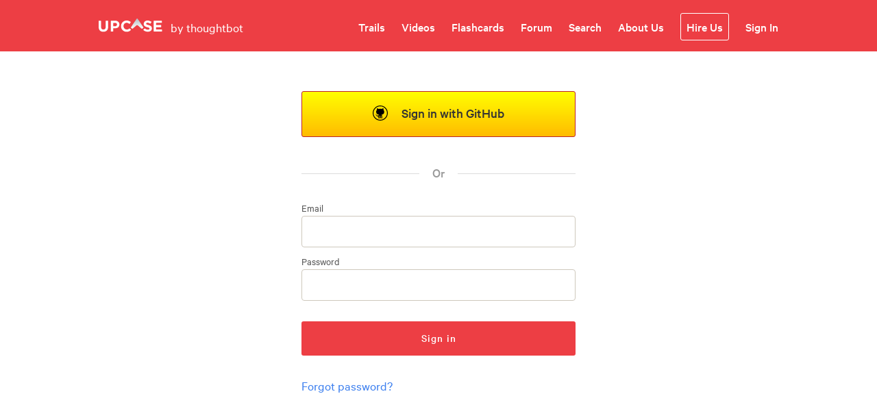

--- FILE ---
content_type: text/html; charset=utf-8
request_url: https://thoughtbot.com/upcase/sign_in?return_to=%2Fupcase%2Fsign_in%3Freturn_to%3D%252Fupcase%252Fvideos%252Foptimizing-sql-queries-in-postgres
body_size: 16930
content:
<!DOCTYPE html>
<html lang="en">
  <head prefix="og: http://ogp.me/ns#">
    <meta charset="utf-8" />
    <meta name="viewport"
      content="width=device-width, initial-scale=1, shrink-to-fit=no" />
    <meta http-equiv="Description"
      name="Description" content="" />
    <meta name="google-site-verification"
      content="pFoYtgbd6tc74KGxv5yWxu2QTH0oKllYLrYbTt35iNM" />
    <meta property="og:image" content="https://thoughtbot.com/upcase/assets/thoughtbot_horizontal_default_red_on_light-c33c6536e6876647c09a5f074fea72e4e176727dacafd50a82f85759d230359b.png" />
<meta property="og:url" content="https://thoughtbot.com/upcase/sign_in" />
<meta property="og:title" content="Upcase : Sign In to Upcase" />
    <title>
      Sign In to Upcase
    </title>

      <script type="text/javascript">
    (function() {
       var config = {
         kitId: 'jes4mbj',
         scriptTimeout: 3000
       };
       var h=document.getElementsByTagName("html")[0];h.className+=" wf-loading";var t=setTimeout(function(){h.className=h.className.replace(/(\s|^)wf-loading(\s|$)/g," ");h.className+=" wf-inactive"},config.scriptTimeout);var tk=document.createElement("script"),d=false;tk.src='//use.typekit.net/'+config.kitId+'.js';tk.type="text/javascript";tk.async="true";tk.onload=tk.onreadystatechange=function(){var a=this.readyState;if(d||a&&a!="complete"&&a!="loaded")return;d=true;clearTimeout(t);try{Typekit.load(config)}catch(b){}};var s=document.getElementsByTagName("script")[0];s.parentNode.insertBefore(tk,s)
  })();
  </script>


    <!--[if lt IE 9]>
<script src="//html5shiv.googlecode.com/svn/trunk/html5.js"></script>
<![endif]-->

    <link rel="stylesheet" href="/upcase/assets/application-b20470416369d09ad05f70512279ba696f13ff1989938af8e8b032b0dd4d90da.css" media="all" />
    <link rel="icon" type="image/x-icon" href="/upcase/assets/favicon-d2ad8dc23842af51d332245776d47e43127f7fbd12f9346981aad1a96bd28cb6.ico" />
    <meta name="csrf-param" content="authenticity_token" />
<meta name="csrf-token" content="-XiIY_IwcEszEtDB1TzcI6ZIsacfUXDnyqUKwqxpDZDFITwcaa1Ce928i9-tY13-m8PTLsm0GRwAGhcGwKA5GA" />
    

  </head>

  <body class="
    sessions sessions-new
    
    ">
    
    <header class="site-header">
  <nav class="site-nav">
    <div class="site-nav__action">
      <a href="/upcase">
        <svg xmlns="http://www.w3.org/2000/svg" xmlns:xlink="http://www.w3.org/1999/xlink" aria-describedby="upcase-logo-svg" role="img" width="93px" height="20px" viewBox="0 0 93 20" version="1.1">
    <title id="upcase-logo-svg">Upcase</title>
    <defs>
        <linearGradient x1="65.6092084%" y1="3.57810702%" x2="65.6092084%" y2="87.2081144%" id="linearGradient-1">
            <stop stop-color="#B7BDC5" offset="0%"></stop>
            <stop stop-color="#F5F5F5" offset="100%"></stop>
        </linearGradient>
    </defs>
    <g id="Page-1" stroke="none" stroke-width="1" fill="none" fill-rule="evenodd">
        <g id="upcase" transform="translate(0.000000, -1.000000)" fill-rule="nonzero">
            <path d="M80.33,4.72 C80.33,4.59534825 80.3795177,4.47580191 80.4676598,4.38765981 C80.5558019,4.29951771 80.6753482,4.25 80.8,4.25 L91.8,4.25 C92.0595738,4.25 92.27,4.46042617 92.27,4.72 L92.27,6.88 C92.27,7.13957383 92.0595738,7.35 91.8,7.35 L84.27,7.35 C84.0104262,7.35 83.8,7.56042617 83.8,7.82 L83.8,10.09 C83.7999433,10.35124 84.0088167,10.5645575 84.27,10.57 L90.8,10.57 C91.0595738,10.57 91.27,10.7804262 91.27,11.04 L91.27,13.2 C91.27,13.3246518 91.2204823,13.4441981 91.1323402,13.5323402 C91.0441981,13.6204823 90.9246518,13.67 90.8,13.67 L84.27,13.67 C84.0104262,13.67 83.8,13.8804262 83.8,14.14 L83.8,16.52 C83.7973106,16.6463753 83.8456384,16.7685068 83.9340737,16.8588237 C84.022509,16.9491405 84.1435961,17.0000286 84.27,17 L91.93,17 C92.1895738,17 92.4,17.2104262 92.4,17.47 L92.4,19.63 C92.4,19.8895738 92.1895738,20.1 91.93,20.1 L80.8,20.1 C80.5404262,20.1 80.33,19.8895738 80.33,19.63 L80.33,4.72" id="e" fill="#FFFFFF"></path>
            <path d="M65.39,17.3 L67.05,15.73 C67.2295794,15.5507174 67.5204206,15.5507174 67.7,15.73 C68.8419177,16.8009515 70.3781953,17.3480692 71.94,17.24 C73.37,17.24 74.23,16.67 74.23,15.74 C74.23,14.85 73.69,14.4 71.04,13.74 C67.84,12.93 65.78,12.04 65.78,8.89 C65.78,5.92 68.09,4 71.33,4 C73.3078411,3.97027823 75.242912,4.57674068 76.85,5.73 C77.0559272,5.89038627 77.1038353,6.18219003 76.96,6.4 L75.67,8.29 C75.5197711,8.49657043 75.2340842,8.54931263 75.02,8.41 C73.9283611,7.6240154 72.6333754,7.1692081 71.29,7.1 C69.95,7.1 69.29,7.71 69.29,8.48 C69.29,9.48 69.97,9.86 72.71,10.56 C75.92,11.4 77.71,12.56 77.71,15.32 C77.71,18.47 75.31,20.24 71.89,20.24 C69.5090731,20.3624276 67.17297,19.55984 65.37,18 C65.1858729,17.8068509 65.1858729,17.5031491 65.37,17.31" id="s" fill="#FFFFFF"></path>
            <g id="chevron" transform="translate(47.000000, 0.000000)" fill="url(#linearGradient-1)">
                <g id="Clip-7">
                    <path d="M8.57,1.32 C6.82,3.87 1.83,11.2 0.22,13.72 C-0.00105549361,14.0408433 0.0645381597,14.4781343 0.37,14.72 L1.71,15.77 C1.99949024,16.0117798 2.42050976,16.0117798 2.71,15.77 C5.57,13.29 6.16,12.84 7.91,11.23 C8.60795027,10.6072586 9.66204973,10.6072586 10.36,11.23 C12.65,13.23 13.67,14.08 15.59,15.78 C15.877984,16.0258978 16.302016,16.0258978 16.59,15.78 C17.02,15.46 17.59,15.04 17.99,14.72 C18.1451936,14.6096474 18.2495531,14.4415784 18.2796389,14.2535422 C18.3097247,14.0655061 18.2630146,13.8732659 18.15,13.72 C16.54,11.18 11.55,3.87 9.81,1.32 C9.67426815,1.11897897 9.4475543,0.998503366 9.205,0.998503366 C8.9624457,0.998503366 8.73573185,1.11897897 8.6,1.32 L8.57,1.32 Z" id="path-2"></path>
                </g>
            </g>
            <path d="M32.64,12.22 L32.64,12.17 C32.592127,9.97310115 33.4500196,7.8532322 35.0123184,6.30795597 C36.5746173,4.76267974 38.7037575,3.92806229 40.9,4 C43.0056521,3.94238432 45.0602626,4.65332219 46.68,6 C46.8858936,6.15701655 46.9301395,6.44903904 46.78,6.66 L45.36,8.66 C45.2860758,8.76123448 45.1747745,8.82874412 45.0508368,8.84752257 C44.926899,8.86630103 44.8005949,8.83479219 44.7,8.76 C43.6159779,7.85717777 42.2844619,7.30296039 40.88,7.17 C39.6082092,7.19539227 38.4010223,7.73520251 37.5341582,8.6661392 C36.6672941,9.59707589 36.2147911,10.8396283 36.28,12.11 L36.28,12.21 C36.2578748,14.2041821 37.4538349,16.0103242 39.2984265,16.768436 C41.1430182,17.5265478 43.263417,17.0834014 44.65,15.65 C44.8303833,15.4823177 45.1096167,15.4823177 45.29,15.65 L47,17.14 C47.0897807,17.2283493 47.1403411,17.349039 47.1403411,17.475 C47.1403411,17.600961 47.0897807,17.7216507 47,17.81 C45.4215998,19.5736257 43.1222291,20.5169573 40.76,20.37 C38.5895678,20.4056614 36.4978215,19.5577992 34.9647739,18.0209802 C33.4317262,16.4841612 32.589006,14.3903381 32.63,12.22" id="c" fill="#FFFFFF"></path>
            <path d="M17.72,4.72 C17.72,4.59534825 17.7695177,4.47580191 17.8576598,4.38765981 C17.9458019,4.29951771 18.0653482,4.25 18.19,4.25 L24.19,4.25 C27.98,4.25 30.26,6.49 30.26,9.73 C30.26,13.4 27.41,15.3 23.86,15.3 L21.21,15.3 L21.21,19.59 C21.2045575,19.8511833 20.99124,20.0600567 20.73,20.06 L18.19,20.06 C17.9304262,20.06 17.72,19.8495738 17.72,19.59 L17.72,4.72 Z M24,12.24 C24.692942,12.328443 25.3906852,12.1168812 25.917825,11.6584988 C26.4449648,11.2001164 26.751365,10.53851 26.76,9.84 C26.76,8.27 25.67,7.43 23.93,7.43 L21.68,7.43 C21.4188167,7.43544249 21.2099433,7.64875996 21.21,7.91 L21.21,11.81 C21.21,12.0695738 21.4204262,12.28 21.68,12.28 L24,12.24 Z" id="p" fill="#FFFFFF"></path>
            <path d="M0,13.31 L0,4.72 C-2.36691426e-16,4.59534825 0.049517715,4.47580191 0.137659813,4.38765981 C0.225801911,4.29951771 0.34534825,4.25 0.47,4.25 L3,4.25 C3.25957383,4.25 3.47,4.46042617 3.47,4.72 L3.47,13.21 C3.47,15.8 4.76,17.13 6.89,17.13 C9.02,17.13 10.31,15.84 10.31,13.33 L10.31,4.72 C10.31,4.59534825 10.3595177,4.47580191 10.4476598,4.38765981 C10.5358019,4.29951771 10.6553482,4.25 10.78,4.25 L13.32,4.25 C13.4446518,4.25 13.5641981,4.29951771 13.6523402,4.38765981 C13.7404823,4.47580191 13.79,4.59534825 13.79,4.72 L13.79,13.19 C13.79,17.99 11.1,20.35 6.84,20.35 C2.58,20.35 0,18 0,13.31" id="u" fill="#FFFFFF"></path>
        </g>
    </g>
</svg>
</a>      <span class="site-nav__thoughtbot">
        by thoughtbot
      </span>

      <a class="site-nav__menu-trigger js-toggle-menu-trigger">
        Menu
      </a>
    </div>

      <div class="site-nav__menu">
  <ul>
    <li class="practice">
      <a class="site-nav__link" href="/upcase/practice">Trails</a>
    </li>

    <li class="explore">
      <a class="site-nav__link" href="/upcase/the-weekly-iteration">Videos</a>
    </li>

    <li>
      <a class="site-nav__link" href="/upcase/decks">Flashcards</a>
    </li>

    <li class="discuss">
      <a class="site-nav__link" href="https://forum.upcase.com/">Forum</a>
    </li>

    <li>
      <a class="site-nav__link" href="/upcase/search">Search</a>
    </li>

    <li>
      <a class="site-nav__link" href="/upcase/about-us">About Us</a>
    </li>

    <li>
      <a class="site-nav__link site-nav__link_cta" href="https://thoughtbot.com/services/custom-training-learning-course-upcase">Hire Us</a>
    </li>

      <li>
          <a class="site-nav__link" href="/upcase/sign_in?return_to=%2Fupcase%2Fsign_in%3Freturn_to%3D%252Fupcase%252Fsign_in%253Freturn_to%253D%25252Fupcase%25252Fvideos%25252Foptimizing-sql-queries-in-postgres">Sign In</a>
      </li>

  </ul>
</div>

  </nav>
</header>


    <div class="header-flash">
      
    </div>

    <section class="content ">

      <section id="auth-form-container">
  <a class="cta-button secondary-button" rel="nofollow" data-method="post" href="/upcase/auth/github">
    <img class="github-logo" alt="" src="/upcase/assets/github-black-5efe539e5c12c5d5aa95bcceb181bdb13d6e80c7b3e5ab74afcf61466bb6691f.svg" />
    Sign in with GitHub
</a>  <span class="divider">
    <h4 class="text">Or</h4>
  </span>
  <div class="thoughtbot-signin">
    <form novalidate="novalidate" class="formtastic session" action="/upcase/session" accept-charset="UTF-8" method="post"><input type="hidden" name="authenticity_token" value="dkwvBAsEl99GxA9L-v4vPUcj8mTlED45BEZfmcbPTYuTtKqPUUE2KyoKin2aF1dz0lZARhCQ6R_HKF8d21ZJGg" autocomplete="off" />
      <input type="hidden" name="return_to" id="return_to" value="/upcase/sign_in?return_to=%2Fupcase%2Fvideos%2Foptimizing-sql-queries-in-postgres" autocomplete="off" />
      <fieldset class="inputs"><ol>
        <li class="email input optional stringish" id="session_email_input"><label for="session_email" class="label">Email</label><input id="session_email" type="email" name="session[email]" />

</li>
        <li class="password input optional stringish" id="session_password_input"><label for="session_password" class="label">Password</label><input id="session_password" type="password" name="session[password]" />

</li>
</ol></fieldset>      <fieldset class="actions"><ol>
        <li class="action input_action " id="session_submit_action"><input type="submit" name="commit" value="Sign in" data-disable-with="Sign in" /></li>
</ol></fieldset></form>    <p class="signup-forgot">
      <a href="/upcase/passwords/new">Forgot password?</a>
    </p>
  </div>
</section>

    </section>


    

    <script src="/upcase/assets/application-d3010a66cd60e4bbbca085875f04745fb16778e80b38889532d45485538e7a5f.js"></script>




<script>
//<![CDATA[

  WistiaHelper.host = 'https://fast.wistia.com'

//]]>
</script>
    <footer class="site-footer">
  <ul class="site-footer__links">

    <li>
      <a href="https://thoughtbot.com">About thoughtbot</a>
    </li>

    <li>
      <a href="https://github.com/sponsors/thoughtbot">Sponsor</a>
    </li>

    <li>
      <a href="/upcase/privacy">Privacy Policy</a>
    </li>

    <li>
      <a href="/upcase/terms">Terms &amp; Conditions</a>
    </li>

    <li>
      <a href="mailto:support@thoughtbot.com">Contact us</a>
    </li>
  </ul>

  <a href="https://www.thoughtbot.com">
    <svg width="64" height="64" viewBox="0 0 64 64" class="site-footer__logo">
  <g fill="none" fill-rule="evenodd" transform="translate(.05 .773)">
    <circle cx="31.644" cy="31.644" r="31.493" fill="#ed3e44"></circle>
    <path fill="#FFF" d="M24.1237681,34.3627702 L24.1237681,41.5329933 C24.4762051,42.0011343 24.691086,42.454997 24.691086,43.0216231 C24.691086,43.7274042 24.3719164,44.3606819 23.8704479,44.7829451 L23.2456146,44.1586206 C23.5897494,43.8998557 23.8125074,43.4879501 23.8125074,43.0234372 C23.8125074,42.2395351 23.177384,41.6039166 22.3939892,41.6039166 C21.6105944,41.6039166 20.975471,42.2396521 20.975471,43.0236127 C20.975471,43.484205 21.194721,43.8938283 21.5344708,44.1532955 L20.9102807,44.777386 C20.4130802,44.3553568 20.0856669,43.7259413 20.0856669,43.0236127 C20.0856669,42.4563429 20.2615758,41.934366 20.6123757,41.5329936 L20.6123757,30.3984937 C20.6708424,29.969618 21.0021318,29.6228426 21.4289385,29.6228426 L41.8532733,29.6253588 C42.2801384,29.6253588 42.6171576,29.9695595 42.6756243,30.3984937 L42.6756243,41.5385525 C42.9679576,41.9397493 43.2023331,42.4589177 43.2023331,43.0263631 C43.2023331,43.7281649 42.8801233,44.3579901 42.3828644,44.7800778 L41.7555755,44.1561043 C42.0953838,43.8965787 42.3131136,43.4869553 42.3131136,43.0263631 C42.3131136,42.2422854 41.6772302,41.606667 40.8938354,41.606667 C40.110499,41.606667 39.4749079,42.2422269 39.4749079,43.0263631 C39.4749079,43.4907004 39.6974905,43.9026645 40.0415668,44.1617805 L39.4166751,44.7865732 C38.9152066,44.3644856 38.596037,43.7288086 38.596037,43.0230276 C38.596037,42.4564599 38.8230789,42.0011343 39.1642319,41.5329933 L39.1642319,34.4217454 L38.1693374,34.4217454 L38.1693374,49.4765268 L38.7545695,49.8630942 L38.7545695,51.100859 L31.9076262,51.100859 L31.9076262,49.8631527 L32.6681561,49.4913903 L32.6681561,44.838876 L30.6783671,44.838876 L30.6798263,49.4765268 L31.3814262,49.8630942 L31.3814262,51.100859 L24.4749073,51.100859 L24.4749073,49.8630942 L25.1771858,49.4775216 L25.1771858,34.3627702 L24.1237681,34.3627702 Z M32.1127124,17.7268891 C30.6897791,17.7268891 29.4010396,18.2356898 28.6097474,19.0006467 L27.9843099,18.1074655 C28.9731179,17.2177372 30.4555693,16.652169 32.1126538,16.652169 C33.7653492,16.652169 35.2444061,17.2149281 36.2333313,18.1007353 L35.6073671,18.992746 C34.815431,18.232237 33.5309052,17.7268891 32.1127124,17.7268891 Z M32.1800726,15.448054 C30.6303196,15.448054 29.1847964,15.8957565 28.1100762,16.7090535 C27.8558514,16.9011267 27.6310053,17.1080647 27.4375276,17.3264148 L26.8075252,16.4265035 C28.022584,15.1810711 29.9764398,14.3732753 32.1800726,14.3732753 C34.3317953,14.3732753 36.2455626,15.1436163 37.4657714,16.3394209 L36.8389294,17.2347675 C36.6651155,17.0501267 36.4682434,16.8742645 36.2499518,16.709112 C35.1751732,15.8957565 33.7297085,15.448054 32.1800726,15.448054 Z M32.1127124,13.2620367 C29.6481831,13.2620367 27.4699494,14.1616554 26.1787519,15.528816 L25.5569429,14.6406093 C27.0636228,13.1491454 29.4394308,12.1870239 32.1127124,12.187141 C34.7814291,12.187141 37.1541939,13.1462778 38.6610494,14.6338792 L38.0387721,15.5206228 C36.7465212,14.158144 34.5723256,13.2620367 32.1127124,13.2620367 Z M37.1906539,20.1420833 C37.6177562,20.1420833 37.9937678,20.4926958 37.9937678,20.9199737 L37.9937678,27.6904063 C37.9937678,28.1150507 37.6177562,28.4523785 37.1906539,28.4523785 L26.8124997,28.4523785 C26.386919,28.4523785 26.0550339,28.1150507 26.0550339,27.6904063 L26.0550339,20.9199737 C26.0550339,20.4926958 26.386919,20.1420833 26.8124997,20.1420833 L37.1906539,20.1420833 Z M29.3575569,25.1107619 C28.6288844,25.1107619 28.0373319,24.5173952 28.0373319,23.7900102 C28.0373319,23.0590554 28.6288844,22.4673858 29.3575569,22.4673858 C30.0871657,22.4673858 30.6787182,23.0589969 30.6787182,23.7900102 C30.6787182,24.5174537 30.0871657,25.1107619 29.3575569,25.1107619 L29.3575569,25.1107619 Z M34.6623929,25.1107619 C33.9310869,25.1107619 33.3385394,24.5173952 33.3385394,23.7900102 C33.3385394,23.0590554 33.9310869,22.4673858 34.6623929,22.4673858 C35.3921772,22.4673858 35.9837298,23.0589969 35.9837298,23.7900102 C35.9837298,24.5174537 35.3921772,25.1107619 34.6623929,25.1107619 L34.6623929,25.1107619 Z M30.0344948,23.7900102 C30.0344948,24.1622764 29.7321639,24.4656021 29.3576154,24.4656021 C28.9858175,24.4656021 28.6825502,24.1622764 28.6825502,23.7900102 C28.6825502,23.4141742 28.9858175,23.1127797 29.3576154,23.1127797 C29.7321639,23.1127797 30.0344948,23.4141742 30.0344948,23.7900102 L30.0344948,23.7900102 Z M34.6623929,24.4656021 C34.2888978,24.4656021 33.9863913,24.1622764 33.9863913,23.7900102 C33.9863913,23.4141742 34.2888978,23.1127797 34.6623929,23.1127797 C35.0343663,23.1127797 35.3410279,23.4141742 35.3410279,23.7900102 C35.3410279,24.1622764 35.0343663,24.4656021 34.6623929,24.4656021 Z"></path>
  </g>
</svg>
  </a>

  <small class="site-footer__copyright">
    &copy; 2012 - 2026 thoughtbot, inc. Upcase, the
    design of a robot, and thoughtbot are registered trademarks of thoughtbot,
    inc.
  </small>
</footer>

      <script>
  (function(v,i,s,a,t){v[t]=v[t]||function(){(v[t].v=v[t].v||[]).push(arguments)};if(!v._visaSettings){v._visaSettings={}}v._visaSettings[a]={v:'1.0',s:a,a:'1',t:t};var b=i.getElementsByTagName('body')[0];var p=i.createElement('script');p.defer=1;p.async=1;p.src=s+'?s='+a;b.appendChild(p)})(window,document,'//app-worker.visitor-analytics.io/main.js','01437f66-d956-11ed-b589-901b0edac50a','va')
  </script>

  </body>
</html>


--- FILE ---
content_type: text/css
request_url: https://thoughtbot.com/upcase/assets/application-b20470416369d09ad05f70512279ba696f13ff1989938af8e8b032b0dd4d90da.css
body_size: 25165
content:
html{box-sizing:border-box}*,*::after,*::before{box-sizing:inherit}html,body,div,span,applet,object,iframe,h1,h2,h3,h4,h5,h6,p,blockquote,pre,a,abbr,acronym,address,big,cite,code,del,dfn,em,img,ins,kbd,q,s,samp,small,strike,strong,sub,sup,tt,var,b,u,i,center,dl,dt,dd,ol,ul,li,fieldset,form,label,legend,table,caption,tbody,tfoot,thead,tr,th,td,article,aside,canvas,details,embed,figure,figcaption,footer,header,hgroup,menu,nav,output,ruby,section,summary,time,mark,audio,video{border:0;font:inherit;font-size:100%;margin:0;padding:0;vertical-align:baseline}article,aside,details,figcaption,figure,footer,header,hgroup,menu,nav,section{display:block}body{line-height:1}ol,ul{list-style:none}blockquote,q{quotes:none}blockquote::before,blockquote::after,q:before,q:after{content:""}table{border-collapse:collapse;border-spacing:0}.clearfix:after,body.high_voltage-pages section#container section#checkout-form:after,body.high_voltage-pages section#container:after{clear:both;content:"";display:block;font-size:0;height:0;line-height:0;visibility:hidden;width:0}@font-face{font-family:"calibre-medium";src:url(/upcase/assets/calibre-medium-8d11e096ce3e8b29540b9b3faa35dab37ba6df960750079f99c1d1f253f79927.woff) format("woff")}@font-face{font-family:"calibre-regular";src:url(/upcase/assets/calibre-regular-3ee843c0a2212a76d415a9187af8263d895f30bfbc1106e9cf452e8d8d555abe.woff) format("woff")}@font-face{font-family:"calibre-light";src:url(/upcase/assets/calibre-light-fad35dda6fac7cb582107c66233f155e9a15e607e44e3adbbc6b15c687c67dd6.woff) format("woff")}@font-face{font-family:"calibre-semibold";src:url(/upcase/assets/calibre-semibold-f77ebe3d76e09e1632c0dad97b99fba5c28e2334adf09639ffd6019bd7f10fd6.woff2) format("woff2")}@media (max-width: 680px){body{margin-top:4rem}}@keyframes fall{0%{transform:translateY(-200%)}10%{transform:translateY(0%)}90%{transform:translateY(0%)}0%{transform:translateY(-200%)}}body{color:#3d3939;font-family:"calibre-regular", sans-serif;font-size:1.2rem;-webkit-font-smoothing:antialiased;line-height:1}h1,h2,h3,h4,h5,h6{color:#3d3939;font-family:"calibre-medium", sans-serif;font-weight:normal;line-height:1;margin:0}h1{font-size:2rem}h2{font-size:1.45rem}h3{font-size:1.25rem}p{line-height:1.5}p+p{margin:0 0 1rem}a{color:#3c7fef;text-decoration:none;transition:color 150ms}a:active,a:focus,a:hover{color:#2d5fb3}small{font-size:0.95rem}span{line-height:1.3}strong{font-family:"calibre-medium", sans-serif}mark{background:linear-gradient(0, #FFF6EB 50%, rgba(255,255,255,0) 50%);border-bottom:solid 0.25rem #FFF6EB;color:#EE6F05;font-family:"calibre-medium", sans-serif;padding:0 0.125rem}pre code{display:block;margin-bottom:1rem;-webkit-overflow-scrolling:touch;overflow-x:auto;padding:2rem}code{background-color:#f1f0f0;border:1px solid #e7e5e5;border-radius:3px;color:#000;font-family:"monaco", monospace;font-size:0.95rem;line-height:1.5;padding:0.125rem 0.5rem}@media (miin-width: 680px){code{font-size:1.2rem}}code .cursor{background:#bfbfbf}:not(pre) code{background-color:#f1f0f0}.avatar{align-items:center;border-top:solid 1px #0f4db6;display:flex;justify-content:center;padding:2rem}@media (min-width: 680px){.avatar{border:0;padding:0}}.avatar__image{border-radius:6px}.default-list{margin-bottom:2rem}.default-list li{line-height:1.5;list-style-type:disc;margin-left:2rem}.page-header{margin:0 auto;max-width:1024px;padding:2rem 1rem}@media (min-width: 680px){.page-header{padding-top:3.75rem;padding-bottom:0}}.page-header.media-object{display:block}@media (min-width: 680px){.page-header.media-object{display:flex}}.page-header__offset-image{margin-right:2rem}@media (max-width: 680px){.page-header__offset-image{height:10rem;width:10rem;display:block;margin:0 auto 2rem}}.page-header__title{font-family:"calibre-semibold", sans-serif;font-size:1.75rem;margin-bottom:1rem}@media (min-width: 680px){.page-header__title{font-size:2.25rem}}.page-header__title.python{color:#2155d5}.page-header__tagline{line-height:1.5;margin-bottom:1rem;max-width:680px}.page-header__intro{max-width:560px}.page-header__time-to-complete{color:#999;line-height:1.5;margin:1rem 0}.site-footer{background-color:#29292c;color:#b5b5c0;padding:3.75rem}@media (min-width: 680px){.site-footer{padding:5rem 0;text-align:center}}.site-footer__links{font-size:0.95rem;margin:0 auto 2rem}.site-footer__links li{margin-bottom:1rem}@media (min-width: 680px){.site-footer__links li{display:inline-block;margin-right:1rem}}.site-footer__links a{color:#b5b5c0;text-decoration:none}.site-footer__links a:hover{color:#ed3e44}.site-footer__logo{margin:0.5rem auto}.site-footer__copyright{display:block;line-height:1.3;max-width:17.5rem}@media (min-width: 680px){.site-footer__copyright{margin:0 auto}}.site-header{background-color:#ed3e44;min-height:4rem;z-index:20}@media (max-width: 680px){.site-header{position:fixed;top:0;right:0;left:0}}.site-nav{margin:0 auto;max-width:1024px}@media (min-width: 1024px){.site-nav{align-items:center;display:flex;justify-content:space-between;padding-top:0.2rem}}.site-nav::after{position:absolute;top:0;right:0;left:0;background-color:#ed3e44;content:"";height:4rem;z-index:15}.site-nav__action{padding:1.3rem;position:absolute;width:100%;z-index:25}@media (min-width: 1024px){.site-nav__action{padding:1rem;position:relative;width:auto}}.site-nav__thoughtbot{color:#fff;margin-left:0.5rem}.site-nav__menu-trigger{position:absolute;top:0.9rem;right:1rem;background-color:rgba(0,0,0,0.075);border-radius:3px;color:#fff;cursor:pointer;font-weight:bold;padding:0.5rem 1rem;text-decoration:none}@media (min-width: 1024px){.site-nav__menu-trigger{display:none}}.site-nav__menu-trigger:active,.site-nav__menu-trigger:focus,.site-nav__menu-trigger:hover{color:#fff}.site-nav__menu{position:absolute;top:4rem;right:0;left:0;background-color:#ed3e44;box-shadow:0 1rem 2rem #999999;margin-top:-200%;padding:0;transition:margin 250ms ease-in-out;z-index:5}@media (min-width: 1024px){.site-nav__menu{position:relative;top:0;background-color:transparent;box-shadow:none;margin-top:0;padding:0.5rem;padding-left:0;z-index:25}}@media (min-width: 1024px){.site-nav__menu ul{align-items:center;display:flex}}.site-nav__menu li{display:block;font:normal 1.1rem "calibre-medium", sans-serif;-webkit-font-smoothing:antialiased;margin:0}@media (min-width: 1024px){.site-nav__menu li{display:inline-block;padding:0.5rem}}.is-open .site-nav__menu{margin-top:0}.site-nav__link{border-top:solid 1px #bd2329;color:#ffffff;display:block;font-family:"calibre-medium", sans-serif;font-size:1.1rem;margin-left:0;padding:1rem;text-align:center;text-decoration:none}@media (min-width: 1024px){.site-nav__link{border:0;margin-left:0.5rem;padding:0}}.site-nav__link:active,.site-nav__link:focus,.site-nav__link:hover{color:rgba(255,255,255,0.6);cursor:pointer}.site-nav__link_cta{border:1px solid #ffffff;border-radius:3px;padding:0.5rem}.site-nav__button{background-color:#29292c;border-radius:3px;box-shadow:0 0.25rem 0.5rem #bd2329;color:#ffffff;display:block;font-size:1rem;margin:1rem;padding:1rem;position:relative;text-align:center;top:1px;transition-duration:300ms;transition-property:transform, color, background-color, box-shadow;transition-timing-function:cubic-bezier(0.445, 0.05, 0.55, 0.95)}@media (min-width: 1024px){.site-nav__button{padding-top:0.5rem;padding-bottom:0.5rem;margin:0}}.site-nav__button:hover{color:#ffffff;cursor:pointer;transform:translateY(-2px)}.site-nav__button:visited{color:#ffffff}.site-nav__button:active{box-shadow:0;color:#ffffff;transform:translateY(0);transition:none}.table-of-contents{position:fixed;top:4rem;right:0;bottom:0;left:0;background-color:#fff;-webkit-overflow-scrolling:touch;overflow-y:scroll;padding:2rem;transform:translateY(-120%);transition:transform 250ms;z-index:10}@media (min-width: 1024px){.table-of-contents{padding:2rem 1rem}}.table-of-contents.slide-down{transform:translateY(0%)}.table-of-contents__inner-container{margin:1rem auto;max-width:1024px}.table-of-contents__close{position:absolute;top:1rem;right:1rem;cursor:pointer;font-size:2em}@media (min-width: 1024px){.table-of-contents__close{display:none}}.table-of-contents-list{display:flex;flex-wrap:wrap;font-family:"calibre-regular", sans-serif;padding-top:3.75rem}.table-of-contents-list__unit{margin-bottom:3em;padding-left:4em;position:relative;width:calc(100% - 1rem)}@media (min-width: 680px){.table-of-contents-list__unit{width:calc(50% - 1rem)}}@media (min-width: 1024px){.table-of-contents-list__unit{width:calc(33% - 1rem)}}.table-of-contents-list__unit li{display:block;margin-bottom:1rem}.table-of-contents-list__unit li:last-of-type a{font-style:italic;opacity:0.5}.table-of-contents-list__unit a{text-decoration:none}.table-of-contents-list__unit img{position:absolute;top:-0.5em;left:0;height:3em;width:3em}.table-of-contents-list__unit-title a{color:#3d3939}.table-of-contents-toggle::after{content:"▾";display:inline-block;margin-left:6px;position:relative;transition:transform 150ms}.table-of-contents-toggle.is-open{background:rgba(0,0,0,0.12)}@media (min-width: 680px){.table-of-contents-toggle.is-open{border-radius:3px;margin:-0.5rem;margin-left:0;padding:0.5rem}}.table-of-contents-toggle.is-open::after{top:2px;transform:rotate(180deg)}.media-object{align-items:center;display:flex}.media-object--top-down{align-items:flex-start}@media (min-width: 680px){.single-line-form{align-items:center;display:flex}}.single-line-form__input{flex-grow:1;height:3.25rem}.single-line-form__button{align-items:center;display:flex;flex-shrink:0;height:3.25rem;width:100%}@media (min-width: 680px){.single-line-form__button{margin-left:1rem;width:auto}}.u-margin-bottom{margin-bottom:1rem}.u-margin-bottom-medium{margin-bottom:2rem}.u-margin-bottom-large{margin-bottom:3.75rem}.u-margin-right{margin-right:1rem}.u-margin-right-medium{margin-right:2rem}/*!
 *  Font Awesome 4.7.0 by @davegandy - http://fontawesome.io - @fontawesome
 *  License - http://fontawesome.io/license (Font: SIL OFL 1.1, CSS: MIT License)
 */@font-face{font-family:'FontAwesome';src:url(/upcase/assets/fontawesome-webfont-82ff0fe46a6f60e0ab3c4a9891a0ae0a1f7b7e84c625f55358379177a2dcb202.eot);src:url(/upcase/assets/fontawesome-webfont-82ff0fe46a6f60e0ab3c4a9891a0ae0a1f7b7e84c625f55358379177a2dcb202.eot?#iefix) format("embedded-opentype"),url(/upcase/assets/fontawesome-webfont-fa79d127baca4558a0b973f5f514b90fc5ef43314c41095f5cb285ffaa0a4029.woff2) format("woff2"),url(/upcase/assets/fontawesome-webfont-c9a0a23a23a3f6f7165cba218b40483a0b1750d92b49c40842f1d8f566f5f421.woff) format("woff"),url(/upcase/assets/fontawesome-webfont-2794b002e3568f5abce8991e2431ca79e0ce84a08ea1268884b4e097b62762a6.ttf) format("truetype"),url(/upcase/assets/fontawesome-webfont-67c6c8e9ffb0fcd7c7c64eaff12a298abf5b54a54b54f0e6c4c49161dba62d6d.svg#fontawesomeregular) format("svg");font-weight:normal;font-style:normal}.fa{display:inline-block;font:normal normal normal 14px/1 FontAwesome;font-size:inherit;text-rendering:auto;-webkit-font-smoothing:antialiased;-moz-osx-font-smoothing:grayscale}.fa-lg{font-size:1.33333333em;line-height:0.75em;vertical-align:-15%}.fa-2x{font-size:2em}.fa-3x{font-size:3em}.fa-4x{font-size:4em}.fa-5x{font-size:5em}.fa-fw{width:1.28571429em;text-align:center}.fa-ul{padding-left:0;margin-left:2.14285714em;list-style-type:none}.fa-ul>li{position:relative}.fa-li{position:absolute;left:-2.14285714em;width:2.14285714em;top:0.14285714em;text-align:center}.fa-li.fa-lg{left:-1.85714286em}.fa-border{padding:.2em .25em .15em;border:solid 0.08em #eeeeee;border-radius:.1em}.fa-pull-left{float:left}.fa-pull-right{float:right}.fa.fa-pull-left{margin-right:.3em}.fa.fa-pull-right{margin-left:.3em}.pull-right{float:right}.pull-left{float:left}.fa.pull-left{margin-right:.3em}.fa.pull-right{margin-left:.3em}.fa-spin{animation:fa-spin 2s infinite linear}.fa-pulse{animation:fa-spin 1s infinite steps(8)}@keyframes fa-spin{0%{transform:rotate(0deg)}100%{transform:rotate(359deg)}}.fa-rotate-90{-ms-filter:"progid:DXImageTransform.Microsoft.BasicImage(rotation=1)";transform:rotate(90deg)}.fa-rotate-180{-ms-filter:"progid:DXImageTransform.Microsoft.BasicImage(rotation=2)";transform:rotate(180deg)}.fa-rotate-270{-ms-filter:"progid:DXImageTransform.Microsoft.BasicImage(rotation=3)";transform:rotate(270deg)}.fa-flip-horizontal{-ms-filter:"progid:DXImageTransform.Microsoft.BasicImage(rotation=0, mirror=1)";transform:scale(-1, 1)}.fa-flip-vertical{-ms-filter:"progid:DXImageTransform.Microsoft.BasicImage(rotation=2, mirror=1)";transform:scale(1, -1)}:root .fa-rotate-90,:root .fa-rotate-180,:root .fa-rotate-270,:root .fa-flip-horizontal,:root .fa-flip-vertical{filter:none}.fa-stack{position:relative;display:inline-block;width:2em;height:2em;line-height:2em;vertical-align:middle}.fa-stack-1x,.fa-stack-2x{position:absolute;left:0;width:100%;text-align:center}.fa-stack-1x{line-height:inherit}.fa-stack-2x{font-size:2em}.fa-inverse{color:#ffffff}.fa-glass:before{content:"\f000"}.fa-music:before{content:"\f001"}.fa-search:before{content:"\f002"}.fa-envelope-o:before{content:"\f003"}.fa-heart:before{content:"\f004"}.fa-star:before{content:"\f005"}.fa-star-o:before{content:"\f006"}.fa-user:before{content:"\f007"}.fa-film:before{content:"\f008"}.fa-th-large:before{content:"\f009"}.fa-th:before{content:"\f00a"}.fa-th-list:before{content:"\f00b"}.fa-check:before{content:"\f00c"}.fa-remove:before,.fa-close:before,.fa-times:before{content:"\f00d"}.fa-search-plus:before{content:"\f00e"}.fa-search-minus:before{content:"\f010"}.fa-power-off:before{content:"\f011"}.fa-signal:before{content:"\f012"}.fa-gear:before,.fa-cog:before{content:"\f013"}.fa-trash-o:before{content:"\f014"}.fa-home:before{content:"\f015"}.fa-file-o:before{content:"\f016"}.fa-clock-o:before{content:"\f017"}.fa-road:before{content:"\f018"}.fa-download:before{content:"\f019"}.fa-arrow-circle-o-down:before{content:"\f01a"}.fa-arrow-circle-o-up:before{content:"\f01b"}.fa-inbox:before{content:"\f01c"}.fa-play-circle-o:before{content:"\f01d"}.fa-rotate-right:before,.fa-repeat:before{content:"\f01e"}.fa-refresh:before{content:"\f021"}.fa-list-alt:before{content:"\f022"}.fa-lock:before{content:"\f023"}.fa-flag:before{content:"\f024"}.fa-headphones:before{content:"\f025"}.fa-volume-off:before{content:"\f026"}.fa-volume-down:before{content:"\f027"}.fa-volume-up:before{content:"\f028"}.fa-qrcode:before{content:"\f029"}.fa-barcode:before{content:"\f02a"}.fa-tag:before{content:"\f02b"}.fa-tags:before{content:"\f02c"}.fa-book:before{content:"\f02d"}.fa-bookmark:before{content:"\f02e"}.fa-print:before{content:"\f02f"}.fa-camera:before{content:"\f030"}.fa-font:before{content:"\f031"}.fa-bold:before{content:"\f032"}.fa-italic:before{content:"\f033"}.fa-text-height:before{content:"\f034"}.fa-text-width:before{content:"\f035"}.fa-align-left:before{content:"\f036"}.fa-align-center:before{content:"\f037"}.fa-align-right:before{content:"\f038"}.fa-align-justify:before{content:"\f039"}.fa-list:before{content:"\f03a"}.fa-dedent:before,.fa-outdent:before{content:"\f03b"}.fa-indent:before{content:"\f03c"}.fa-video-camera:before{content:"\f03d"}.fa-photo:before,.fa-image:before,.fa-picture-o:before{content:"\f03e"}.fa-pencil:before{content:"\f040"}.fa-map-marker:before{content:"\f041"}.fa-adjust:before{content:"\f042"}.fa-tint:before{content:"\f043"}.fa-edit:before,.fa-pencil-square-o:before{content:"\f044"}.fa-share-square-o:before{content:"\f045"}.fa-check-square-o:before{content:"\f046"}.fa-arrows:before{content:"\f047"}.fa-step-backward:before{content:"\f048"}.fa-fast-backward:before{content:"\f049"}.fa-backward:before{content:"\f04a"}.fa-play:before{content:"\f04b"}.fa-pause:before{content:"\f04c"}.fa-stop:before{content:"\f04d"}.fa-forward:before{content:"\f04e"}.fa-fast-forward:before{content:"\f050"}.fa-step-forward:before{content:"\f051"}.fa-eject:before{content:"\f052"}.fa-chevron-left:before{content:"\f053"}.fa-chevron-right:before{content:"\f054"}.fa-plus-circle:before{content:"\f055"}.fa-minus-circle:before{content:"\f056"}.fa-times-circle:before{content:"\f057"}.fa-check-circle:before{content:"\f058"}.fa-question-circle:before{content:"\f059"}.fa-info-circle:before{content:"\f05a"}.fa-crosshairs:before{content:"\f05b"}.fa-times-circle-o:before{content:"\f05c"}.fa-check-circle-o:before{content:"\f05d"}.fa-ban:before{content:"\f05e"}.fa-arrow-left:before{content:"\f060"}.fa-arrow-right:before{content:"\f061"}.fa-arrow-up:before{content:"\f062"}.fa-arrow-down:before{content:"\f063"}.fa-mail-forward:before,.fa-share:before{content:"\f064"}.fa-expand:before{content:"\f065"}.fa-compress:before{content:"\f066"}.fa-plus:before{content:"\f067"}.fa-minus:before{content:"\f068"}.fa-asterisk:before{content:"\f069"}.fa-exclamation-circle:before{content:"\f06a"}.fa-gift:before{content:"\f06b"}.fa-leaf:before{content:"\f06c"}.fa-fire:before{content:"\f06d"}.fa-eye:before{content:"\f06e"}.fa-eye-slash:before{content:"\f070"}.fa-warning:before,.fa-exclamation-triangle:before{content:"\f071"}.fa-plane:before{content:"\f072"}.fa-calendar:before{content:"\f073"}.fa-random:before{content:"\f074"}.fa-comment:before{content:"\f075"}.fa-magnet:before{content:"\f076"}.fa-chevron-up:before{content:"\f077"}.fa-chevron-down:before{content:"\f078"}.fa-retweet:before{content:"\f079"}.fa-shopping-cart:before{content:"\f07a"}.fa-folder:before{content:"\f07b"}.fa-folder-open:before{content:"\f07c"}.fa-arrows-v:before{content:"\f07d"}.fa-arrows-h:before{content:"\f07e"}.fa-bar-chart-o:before,.fa-bar-chart:before{content:"\f080"}.fa-twitter-square:before{content:"\f081"}.fa-facebook-square:before{content:"\f082"}.fa-camera-retro:before{content:"\f083"}.fa-key:before{content:"\f084"}.fa-gears:before,.fa-cogs:before{content:"\f085"}.fa-comments:before{content:"\f086"}.fa-thumbs-o-up:before{content:"\f087"}.fa-thumbs-o-down:before{content:"\f088"}.fa-star-half:before{content:"\f089"}.fa-heart-o:before{content:"\f08a"}.fa-sign-out:before{content:"\f08b"}.fa-linkedin-square:before{content:"\f08c"}.fa-thumb-tack:before{content:"\f08d"}.fa-external-link:before{content:"\f08e"}.fa-sign-in:before{content:"\f090"}.fa-trophy:before{content:"\f091"}.fa-github-square:before{content:"\f092"}.fa-upload:before{content:"\f093"}.fa-lemon-o:before{content:"\f094"}.fa-phone:before{content:"\f095"}.fa-square-o:before{content:"\f096"}.fa-bookmark-o:before{content:"\f097"}.fa-phone-square:before{content:"\f098"}.fa-twitter:before{content:"\f099"}.fa-facebook-f:before,.fa-facebook:before{content:"\f09a"}.fa-github:before{content:"\f09b"}.fa-unlock:before{content:"\f09c"}.fa-credit-card:before{content:"\f09d"}.fa-feed:before,.fa-rss:before{content:"\f09e"}.fa-hdd-o:before{content:"\f0a0"}.fa-bullhorn:before{content:"\f0a1"}.fa-bell:before{content:"\f0f3"}.fa-certificate:before{content:"\f0a3"}.fa-hand-o-right:before{content:"\f0a4"}.fa-hand-o-left:before{content:"\f0a5"}.fa-hand-o-up:before{content:"\f0a6"}.fa-hand-o-down:before{content:"\f0a7"}.fa-arrow-circle-left:before{content:"\f0a8"}.fa-arrow-circle-right:before{content:"\f0a9"}.fa-arrow-circle-up:before{content:"\f0aa"}.fa-arrow-circle-down:before{content:"\f0ab"}.fa-globe:before{content:"\f0ac"}.fa-wrench:before{content:"\f0ad"}.fa-tasks:before{content:"\f0ae"}.fa-filter:before{content:"\f0b0"}.fa-briefcase:before{content:"\f0b1"}.fa-arrows-alt:before{content:"\f0b2"}.fa-group:before,.fa-users:before{content:"\f0c0"}.fa-chain:before,.fa-link:before{content:"\f0c1"}.fa-cloud:before{content:"\f0c2"}.fa-flask:before{content:"\f0c3"}.fa-cut:before,.fa-scissors:before{content:"\f0c4"}.fa-copy:before,.fa-files-o:before{content:"\f0c5"}.fa-paperclip:before{content:"\f0c6"}.fa-save:before,.fa-floppy-o:before{content:"\f0c7"}.fa-square:before{content:"\f0c8"}.fa-navicon:before,.fa-reorder:before,.fa-bars:before{content:"\f0c9"}.fa-list-ul:before{content:"\f0ca"}.fa-list-ol:before{content:"\f0cb"}.fa-strikethrough:before{content:"\f0cc"}.fa-underline:before{content:"\f0cd"}.fa-table:before{content:"\f0ce"}.fa-magic:before{content:"\f0d0"}.fa-truck:before{content:"\f0d1"}.fa-pinterest:before{content:"\f0d2"}.fa-pinterest-square:before{content:"\f0d3"}.fa-google-plus-square:before{content:"\f0d4"}.fa-google-plus:before{content:"\f0d5"}.fa-money:before{content:"\f0d6"}.fa-caret-down:before{content:"\f0d7"}.fa-caret-up:before{content:"\f0d8"}.fa-caret-left:before{content:"\f0d9"}.fa-caret-right:before{content:"\f0da"}.fa-columns:before{content:"\f0db"}.fa-unsorted:before,.fa-sort:before{content:"\f0dc"}.fa-sort-down:before,.fa-sort-desc:before{content:"\f0dd"}.fa-sort-up:before,.fa-sort-asc:before{content:"\f0de"}.fa-envelope:before{content:"\f0e0"}.fa-linkedin:before{content:"\f0e1"}.fa-rotate-left:before,.fa-undo:before{content:"\f0e2"}.fa-legal:before,.fa-gavel:before{content:"\f0e3"}.fa-dashboard:before,.fa-tachometer:before{content:"\f0e4"}.fa-comment-o:before{content:"\f0e5"}.fa-comments-o:before{content:"\f0e6"}.fa-flash:before,.fa-bolt:before{content:"\f0e7"}.fa-sitemap:before{content:"\f0e8"}.fa-umbrella:before{content:"\f0e9"}.fa-paste:before,.fa-clipboard:before{content:"\f0ea"}.fa-lightbulb-o:before{content:"\f0eb"}.fa-exchange:before{content:"\f0ec"}.fa-cloud-download:before{content:"\f0ed"}.fa-cloud-upload:before{content:"\f0ee"}.fa-user-md:before{content:"\f0f0"}.fa-stethoscope:before{content:"\f0f1"}.fa-suitcase:before{content:"\f0f2"}.fa-bell-o:before{content:"\f0a2"}.fa-coffee:before{content:"\f0f4"}.fa-cutlery:before{content:"\f0f5"}.fa-file-text-o:before{content:"\f0f6"}.fa-building-o:before{content:"\f0f7"}.fa-hospital-o:before{content:"\f0f8"}.fa-ambulance:before{content:"\f0f9"}.fa-medkit:before{content:"\f0fa"}.fa-fighter-jet:before{content:"\f0fb"}.fa-beer:before{content:"\f0fc"}.fa-h-square:before{content:"\f0fd"}.fa-plus-square:before{content:"\f0fe"}.fa-angle-double-left:before{content:"\f100"}.fa-angle-double-right:before{content:"\f101"}.fa-angle-double-up:before{content:"\f102"}.fa-angle-double-down:before{content:"\f103"}.fa-angle-left:before{content:"\f104"}.fa-angle-right:before{content:"\f105"}.fa-angle-up:before{content:"\f106"}.fa-angle-down:before{content:"\f107"}.fa-desktop:before{content:"\f108"}.fa-laptop:before{content:"\f109"}.fa-tablet:before{content:"\f10a"}.fa-mobile-phone:before,.fa-mobile:before{content:"\f10b"}.fa-circle-o:before{content:"\f10c"}.fa-quote-left:before{content:"\f10d"}.fa-quote-right:before{content:"\f10e"}.fa-spinner:before{content:"\f110"}.fa-circle:before{content:"\f111"}.fa-mail-reply:before,.fa-reply:before{content:"\f112"}.fa-github-alt:before{content:"\f113"}.fa-folder-o:before{content:"\f114"}.fa-folder-open-o:before{content:"\f115"}.fa-smile-o:before{content:"\f118"}.fa-frown-o:before{content:"\f119"}.fa-meh-o:before{content:"\f11a"}.fa-gamepad:before{content:"\f11b"}.fa-keyboard-o:before{content:"\f11c"}.fa-flag-o:before{content:"\f11d"}.fa-flag-checkered:before{content:"\f11e"}.fa-terminal:before{content:"\f120"}.fa-code:before{content:"\f121"}.fa-mail-reply-all:before,.fa-reply-all:before{content:"\f122"}.fa-star-half-empty:before,.fa-star-half-full:before,.fa-star-half-o:before{content:"\f123"}.fa-location-arrow:before{content:"\f124"}.fa-crop:before{content:"\f125"}.fa-code-fork:before{content:"\f126"}.fa-unlink:before,.fa-chain-broken:before{content:"\f127"}.fa-question:before{content:"\f128"}.fa-info:before{content:"\f129"}.fa-exclamation:before{content:"\f12a"}.fa-superscript:before{content:"\f12b"}.fa-subscript:before{content:"\f12c"}.fa-eraser:before{content:"\f12d"}.fa-puzzle-piece:before{content:"\f12e"}.fa-microphone:before{content:"\f130"}.fa-microphone-slash:before{content:"\f131"}.fa-shield:before{content:"\f132"}.fa-calendar-o:before{content:"\f133"}.fa-fire-extinguisher:before{content:"\f134"}.fa-rocket:before{content:"\f135"}.fa-maxcdn:before{content:"\f136"}.fa-chevron-circle-left:before{content:"\f137"}.fa-chevron-circle-right:before{content:"\f138"}.fa-chevron-circle-up:before{content:"\f139"}.fa-chevron-circle-down:before{content:"\f13a"}.fa-html5:before{content:"\f13b"}.fa-css3:before{content:"\f13c"}.fa-anchor:before{content:"\f13d"}.fa-unlock-alt:before{content:"\f13e"}.fa-bullseye:before{content:"\f140"}.fa-ellipsis-h:before{content:"\f141"}.fa-ellipsis-v:before{content:"\f142"}.fa-rss-square:before{content:"\f143"}.fa-play-circle:before{content:"\f144"}.fa-ticket:before{content:"\f145"}.fa-minus-square:before{content:"\f146"}.fa-minus-square-o:before{content:"\f147"}.fa-level-up:before{content:"\f148"}.fa-level-down:before{content:"\f149"}.fa-check-square:before{content:"\f14a"}.fa-pencil-square:before{content:"\f14b"}.fa-external-link-square:before{content:"\f14c"}.fa-share-square:before{content:"\f14d"}.fa-compass:before{content:"\f14e"}.fa-toggle-down:before,.fa-caret-square-o-down:before{content:"\f150"}.fa-toggle-up:before,.fa-caret-square-o-up:before{content:"\f151"}.fa-toggle-right:before,.fa-caret-square-o-right:before{content:"\f152"}.fa-euro:before,.fa-eur:before{content:"\f153"}.fa-gbp:before{content:"\f154"}.fa-dollar:before,.fa-usd:before{content:"\f155"}.fa-rupee:before,.fa-inr:before{content:"\f156"}.fa-cny:before,.fa-rmb:before,.fa-yen:before,.fa-jpy:before{content:"\f157"}.fa-ruble:before,.fa-rouble:before,.fa-rub:before{content:"\f158"}.fa-won:before,.fa-krw:before{content:"\f159"}.fa-bitcoin:before,.fa-btc:before{content:"\f15a"}.fa-file:before{content:"\f15b"}.fa-file-text:before{content:"\f15c"}.fa-sort-alpha-asc:before{content:"\f15d"}.fa-sort-alpha-desc:before{content:"\f15e"}.fa-sort-amount-asc:before{content:"\f160"}.fa-sort-amount-desc:before{content:"\f161"}.fa-sort-numeric-asc:before{content:"\f162"}.fa-sort-numeric-desc:before{content:"\f163"}.fa-thumbs-up:before{content:"\f164"}.fa-thumbs-down:before{content:"\f165"}.fa-youtube-square:before{content:"\f166"}.fa-youtube:before{content:"\f167"}.fa-xing:before{content:"\f168"}.fa-xing-square:before{content:"\f169"}.fa-youtube-play:before{content:"\f16a"}.fa-dropbox:before{content:"\f16b"}.fa-stack-overflow:before{content:"\f16c"}.fa-instagram:before{content:"\f16d"}.fa-flickr:before{content:"\f16e"}.fa-adn:before{content:"\f170"}.fa-bitbucket:before{content:"\f171"}.fa-bitbucket-square:before{content:"\f172"}.fa-tumblr:before{content:"\f173"}.fa-tumblr-square:before{content:"\f174"}.fa-long-arrow-down:before{content:"\f175"}.fa-long-arrow-up:before{content:"\f176"}.fa-long-arrow-left:before{content:"\f177"}.fa-long-arrow-right:before{content:"\f178"}.fa-apple:before{content:"\f179"}.fa-windows:before{content:"\f17a"}.fa-android:before{content:"\f17b"}.fa-linux:before{content:"\f17c"}.fa-dribbble:before{content:"\f17d"}.fa-skype:before{content:"\f17e"}.fa-foursquare:before{content:"\f180"}.fa-trello:before{content:"\f181"}.fa-female:before{content:"\f182"}.fa-male:before{content:"\f183"}.fa-gittip:before,.fa-gratipay:before{content:"\f184"}.fa-sun-o:before{content:"\f185"}.fa-moon-o:before{content:"\f186"}.fa-archive:before{content:"\f187"}.fa-bug:before{content:"\f188"}.fa-vk:before{content:"\f189"}.fa-weibo:before{content:"\f18a"}.fa-renren:before{content:"\f18b"}.fa-pagelines:before{content:"\f18c"}.fa-stack-exchange:before{content:"\f18d"}.fa-arrow-circle-o-right:before{content:"\f18e"}.fa-arrow-circle-o-left:before{content:"\f190"}.fa-toggle-left:before,.fa-caret-square-o-left:before{content:"\f191"}.fa-dot-circle-o:before{content:"\f192"}.fa-wheelchair:before{content:"\f193"}.fa-vimeo-square:before{content:"\f194"}.fa-turkish-lira:before,.fa-try:before{content:"\f195"}.fa-plus-square-o:before{content:"\f196"}.fa-space-shuttle:before{content:"\f197"}.fa-slack:before{content:"\f198"}.fa-envelope-square:before{content:"\f199"}.fa-wordpress:before{content:"\f19a"}.fa-openid:before{content:"\f19b"}.fa-institution:before,.fa-bank:before,.fa-university:before{content:"\f19c"}.fa-mortar-board:before,.fa-graduation-cap:before{content:"\f19d"}.fa-yahoo:before{content:"\f19e"}.fa-google:before{content:"\f1a0"}.fa-reddit:before{content:"\f1a1"}.fa-reddit-square:before{content:"\f1a2"}.fa-stumbleupon-circle:before{content:"\f1a3"}.fa-stumbleupon:before{content:"\f1a4"}.fa-delicious:before{content:"\f1a5"}.fa-digg:before{content:"\f1a6"}.fa-pied-piper-pp:before{content:"\f1a7"}.fa-pied-piper-alt:before{content:"\f1a8"}.fa-drupal:before{content:"\f1a9"}.fa-joomla:before{content:"\f1aa"}.fa-language:before{content:"\f1ab"}.fa-fax:before{content:"\f1ac"}.fa-building:before{content:"\f1ad"}.fa-child:before{content:"\f1ae"}.fa-paw:before{content:"\f1b0"}.fa-spoon:before{content:"\f1b1"}.fa-cube:before{content:"\f1b2"}.fa-cubes:before{content:"\f1b3"}.fa-behance:before{content:"\f1b4"}.fa-behance-square:before{content:"\f1b5"}.fa-steam:before{content:"\f1b6"}.fa-steam-square:before{content:"\f1b7"}.fa-recycle:before{content:"\f1b8"}.fa-automobile:before,.fa-car:before{content:"\f1b9"}.fa-cab:before,.fa-taxi:before{content:"\f1ba"}.fa-tree:before{content:"\f1bb"}.fa-spotify:before{content:"\f1bc"}.fa-deviantart:before{content:"\f1bd"}.fa-soundcloud:before{content:"\f1be"}.fa-database:before{content:"\f1c0"}.fa-file-pdf-o:before{content:"\f1c1"}.fa-file-word-o:before{content:"\f1c2"}.fa-file-excel-o:before{content:"\f1c3"}.fa-file-powerpoint-o:before{content:"\f1c4"}.fa-file-photo-o:before,.fa-file-picture-o:before,.fa-file-image-o:before{content:"\f1c5"}.fa-file-zip-o:before,.fa-file-archive-o:before{content:"\f1c6"}.fa-file-sound-o:before,.fa-file-audio-o:before{content:"\f1c7"}.fa-file-movie-o:before,.fa-file-video-o:before{content:"\f1c8"}.fa-file-code-o:before{content:"\f1c9"}.fa-vine:before{content:"\f1ca"}.fa-codepen:before{content:"\f1cb"}.fa-jsfiddle:before{content:"\f1cc"}.fa-life-bouy:before,.fa-life-buoy:before,.fa-life-saver:before,.fa-support:before,.fa-life-ring:before{content:"\f1cd"}.fa-circle-o-notch:before{content:"\f1ce"}.fa-ra:before,.fa-resistance:before,.fa-rebel:before{content:"\f1d0"}.fa-ge:before,.fa-empire:before{content:"\f1d1"}.fa-git-square:before{content:"\f1d2"}.fa-git:before{content:"\f1d3"}.fa-y-combinator-square:before,.fa-yc-square:before,.fa-hacker-news:before{content:"\f1d4"}.fa-tencent-weibo:before{content:"\f1d5"}.fa-qq:before{content:"\f1d6"}.fa-wechat:before,.fa-weixin:before{content:"\f1d7"}.fa-send:before,.fa-paper-plane:before{content:"\f1d8"}.fa-send-o:before,.fa-paper-plane-o:before{content:"\f1d9"}.fa-history:before{content:"\f1da"}.fa-circle-thin:before{content:"\f1db"}.fa-header:before{content:"\f1dc"}.fa-paragraph:before{content:"\f1dd"}.fa-sliders:before{content:"\f1de"}.fa-share-alt:before{content:"\f1e0"}.fa-share-alt-square:before{content:"\f1e1"}.fa-bomb:before{content:"\f1e2"}.fa-soccer-ball-o:before,.fa-futbol-o:before{content:"\f1e3"}.fa-tty:before{content:"\f1e4"}.fa-binoculars:before{content:"\f1e5"}.fa-plug:before{content:"\f1e6"}.fa-slideshare:before{content:"\f1e7"}.fa-twitch:before{content:"\f1e8"}.fa-yelp:before{content:"\f1e9"}.fa-newspaper-o:before{content:"\f1ea"}.fa-wifi:before{content:"\f1eb"}.fa-calculator:before{content:"\f1ec"}.fa-paypal:before{content:"\f1ed"}.fa-google-wallet:before{content:"\f1ee"}.fa-cc-visa:before{content:"\f1f0"}.fa-cc-mastercard:before{content:"\f1f1"}.fa-cc-discover:before{content:"\f1f2"}.fa-cc-amex:before{content:"\f1f3"}.fa-cc-paypal:before{content:"\f1f4"}.fa-cc-stripe:before{content:"\f1f5"}.fa-bell-slash:before{content:"\f1f6"}.fa-bell-slash-o:before{content:"\f1f7"}.fa-trash:before{content:"\f1f8"}.fa-copyright:before{content:"\f1f9"}.fa-at:before{content:"\f1fa"}.fa-eyedropper:before{content:"\f1fb"}.fa-paint-brush:before{content:"\f1fc"}.fa-birthday-cake:before{content:"\f1fd"}.fa-area-chart:before{content:"\f1fe"}.fa-pie-chart:before{content:"\f200"}.fa-line-chart:before{content:"\f201"}.fa-lastfm:before{content:"\f202"}.fa-lastfm-square:before{content:"\f203"}.fa-toggle-off:before{content:"\f204"}.fa-toggle-on:before{content:"\f205"}.fa-bicycle:before{content:"\f206"}.fa-bus:before{content:"\f207"}.fa-ioxhost:before{content:"\f208"}.fa-angellist:before{content:"\f209"}.fa-cc:before{content:"\f20a"}.fa-shekel:before,.fa-sheqel:before,.fa-ils:before{content:"\f20b"}.fa-meanpath:before{content:"\f20c"}.fa-buysellads:before{content:"\f20d"}.fa-connectdevelop:before{content:"\f20e"}.fa-dashcube:before{content:"\f210"}.fa-forumbee:before{content:"\f211"}.fa-leanpub:before{content:"\f212"}.fa-sellsy:before{content:"\f213"}.fa-shirtsinbulk:before{content:"\f214"}.fa-simplybuilt:before{content:"\f215"}.fa-skyatlas:before{content:"\f216"}.fa-cart-plus:before{content:"\f217"}.fa-cart-arrow-down:before{content:"\f218"}.fa-diamond:before{content:"\f219"}.fa-ship:before{content:"\f21a"}.fa-user-secret:before{content:"\f21b"}.fa-motorcycle:before{content:"\f21c"}.fa-street-view:before{content:"\f21d"}.fa-heartbeat:before{content:"\f21e"}.fa-venus:before{content:"\f221"}.fa-mars:before{content:"\f222"}.fa-mercury:before{content:"\f223"}.fa-intersex:before,.fa-transgender:before{content:"\f224"}.fa-transgender-alt:before{content:"\f225"}.fa-venus-double:before{content:"\f226"}.fa-mars-double:before{content:"\f227"}.fa-venus-mars:before{content:"\f228"}.fa-mars-stroke:before{content:"\f229"}.fa-mars-stroke-v:before{content:"\f22a"}.fa-mars-stroke-h:before{content:"\f22b"}.fa-neuter:before{content:"\f22c"}.fa-genderless:before{content:"\f22d"}.fa-facebook-official:before{content:"\f230"}.fa-pinterest-p:before{content:"\f231"}.fa-whatsapp:before{content:"\f232"}.fa-server:before{content:"\f233"}.fa-user-plus:before{content:"\f234"}.fa-user-times:before{content:"\f235"}.fa-hotel:before,.fa-bed:before{content:"\f236"}.fa-viacoin:before{content:"\f237"}.fa-train:before{content:"\f238"}.fa-subway:before{content:"\f239"}.fa-medium:before{content:"\f23a"}.fa-yc:before,.fa-y-combinator:before{content:"\f23b"}.fa-optin-monster:before{content:"\f23c"}.fa-opencart:before{content:"\f23d"}.fa-expeditedssl:before{content:"\f23e"}.fa-battery-4:before,.fa-battery:before,.fa-battery-full:before{content:"\f240"}.fa-battery-3:before,.fa-battery-three-quarters:before{content:"\f241"}.fa-battery-2:before,.fa-battery-half:before{content:"\f242"}.fa-battery-1:before,.fa-battery-quarter:before{content:"\f243"}.fa-battery-0:before,.fa-battery-empty:before{content:"\f244"}.fa-mouse-pointer:before{content:"\f245"}.fa-i-cursor:before{content:"\f246"}.fa-object-group:before{content:"\f247"}.fa-object-ungroup:before{content:"\f248"}.fa-sticky-note:before{content:"\f249"}.fa-sticky-note-o:before{content:"\f24a"}.fa-cc-jcb:before{content:"\f24b"}.fa-cc-diners-club:before{content:"\f24c"}.fa-clone:before{content:"\f24d"}.fa-balance-scale:before{content:"\f24e"}.fa-hourglass-o:before{content:"\f250"}.fa-hourglass-1:before,.fa-hourglass-start:before{content:"\f251"}.fa-hourglass-2:before,.fa-hourglass-half:before{content:"\f252"}.fa-hourglass-3:before,.fa-hourglass-end:before{content:"\f253"}.fa-hourglass:before{content:"\f254"}.fa-hand-grab-o:before,.fa-hand-rock-o:before{content:"\f255"}.fa-hand-stop-o:before,.fa-hand-paper-o:before{content:"\f256"}.fa-hand-scissors-o:before{content:"\f257"}.fa-hand-lizard-o:before{content:"\f258"}.fa-hand-spock-o:before{content:"\f259"}.fa-hand-pointer-o:before{content:"\f25a"}.fa-hand-peace-o:before{content:"\f25b"}.fa-trademark:before{content:"\f25c"}.fa-registered:before{content:"\f25d"}.fa-creative-commons:before{content:"\f25e"}.fa-gg:before{content:"\f260"}.fa-gg-circle:before{content:"\f261"}.fa-tripadvisor:before{content:"\f262"}.fa-odnoklassniki:before{content:"\f263"}.fa-odnoklassniki-square:before{content:"\f264"}.fa-get-pocket:before{content:"\f265"}.fa-wikipedia-w:before{content:"\f266"}.fa-safari:before{content:"\f267"}.fa-chrome:before{content:"\f268"}.fa-firefox:before{content:"\f269"}.fa-opera:before{content:"\f26a"}.fa-internet-explorer:before{content:"\f26b"}.fa-tv:before,.fa-television:before{content:"\f26c"}.fa-contao:before{content:"\f26d"}.fa-500px:before{content:"\f26e"}.fa-amazon:before{content:"\f270"}.fa-calendar-plus-o:before{content:"\f271"}.fa-calendar-minus-o:before{content:"\f272"}.fa-calendar-times-o:before{content:"\f273"}.fa-calendar-check-o:before{content:"\f274"}.fa-industry:before{content:"\f275"}.fa-map-pin:before{content:"\f276"}.fa-map-signs:before{content:"\f277"}.fa-map-o:before{content:"\f278"}.fa-map:before{content:"\f279"}.fa-commenting:before{content:"\f27a"}.fa-commenting-o:before{content:"\f27b"}.fa-houzz:before{content:"\f27c"}.fa-vimeo:before{content:"\f27d"}.fa-black-tie:before{content:"\f27e"}.fa-fonticons:before{content:"\f280"}.fa-reddit-alien:before{content:"\f281"}.fa-edge:before{content:"\f282"}.fa-credit-card-alt:before{content:"\f283"}.fa-codiepie:before{content:"\f284"}.fa-modx:before{content:"\f285"}.fa-fort-awesome:before{content:"\f286"}.fa-usb:before{content:"\f287"}.fa-product-hunt:before{content:"\f288"}.fa-mixcloud:before{content:"\f289"}.fa-scribd:before{content:"\f28a"}.fa-pause-circle:before{content:"\f28b"}.fa-pause-circle-o:before{content:"\f28c"}.fa-stop-circle:before{content:"\f28d"}.fa-stop-circle-o:before{content:"\f28e"}.fa-shopping-bag:before{content:"\f290"}.fa-shopping-basket:before{content:"\f291"}.fa-hashtag:before{content:"\f292"}.fa-bluetooth:before{content:"\f293"}.fa-bluetooth-b:before{content:"\f294"}.fa-percent:before{content:"\f295"}.fa-gitlab:before{content:"\f296"}.fa-wpbeginner:before{content:"\f297"}.fa-wpforms:before{content:"\f298"}.fa-envira:before{content:"\f299"}.fa-universal-access:before{content:"\f29a"}.fa-wheelchair-alt:before{content:"\f29b"}.fa-question-circle-o:before{content:"\f29c"}.fa-blind:before{content:"\f29d"}.fa-audio-description:before{content:"\f29e"}.fa-volume-control-phone:before{content:"\f2a0"}.fa-braille:before{content:"\f2a1"}.fa-assistive-listening-systems:before{content:"\f2a2"}.fa-asl-interpreting:before,.fa-american-sign-language-interpreting:before{content:"\f2a3"}.fa-deafness:before,.fa-hard-of-hearing:before,.fa-deaf:before{content:"\f2a4"}.fa-glide:before{content:"\f2a5"}.fa-glide-g:before{content:"\f2a6"}.fa-signing:before,.fa-sign-language:before{content:"\f2a7"}.fa-low-vision:before{content:"\f2a8"}.fa-viadeo:before{content:"\f2a9"}.fa-viadeo-square:before{content:"\f2aa"}.fa-snapchat:before{content:"\f2ab"}.fa-snapchat-ghost:before{content:"\f2ac"}.fa-snapchat-square:before{content:"\f2ad"}.fa-pied-piper:before{content:"\f2ae"}.fa-first-order:before{content:"\f2b0"}.fa-yoast:before{content:"\f2b1"}.fa-themeisle:before{content:"\f2b2"}.fa-google-plus-circle:before,.fa-google-plus-official:before{content:"\f2b3"}.fa-fa:before,.fa-font-awesome:before{content:"\f2b4"}.fa-handshake-o:before{content:"\f2b5"}.fa-envelope-open:before{content:"\f2b6"}.fa-envelope-open-o:before{content:"\f2b7"}.fa-linode:before{content:"\f2b8"}.fa-address-book:before{content:"\f2b9"}.fa-address-book-o:before{content:"\f2ba"}.fa-vcard:before,.fa-address-card:before{content:"\f2bb"}.fa-vcard-o:before,.fa-address-card-o:before{content:"\f2bc"}.fa-user-circle:before{content:"\f2bd"}.fa-user-circle-o:before{content:"\f2be"}.fa-user-o:before{content:"\f2c0"}.fa-id-badge:before{content:"\f2c1"}.fa-drivers-license:before,.fa-id-card:before{content:"\f2c2"}.fa-drivers-license-o:before,.fa-id-card-o:before{content:"\f2c3"}.fa-quora:before{content:"\f2c4"}.fa-free-code-camp:before{content:"\f2c5"}.fa-telegram:before{content:"\f2c6"}.fa-thermometer-4:before,.fa-thermometer:before,.fa-thermometer-full:before{content:"\f2c7"}.fa-thermometer-3:before,.fa-thermometer-three-quarters:before{content:"\f2c8"}.fa-thermometer-2:before,.fa-thermometer-half:before{content:"\f2c9"}.fa-thermometer-1:before,.fa-thermometer-quarter:before{content:"\f2ca"}.fa-thermometer-0:before,.fa-thermometer-empty:before{content:"\f2cb"}.fa-shower:before{content:"\f2cc"}.fa-bathtub:before,.fa-s15:before,.fa-bath:before{content:"\f2cd"}.fa-podcast:before{content:"\f2ce"}.fa-window-maximize:before{content:"\f2d0"}.fa-window-minimize:before{content:"\f2d1"}.fa-window-restore:before{content:"\f2d2"}.fa-times-rectangle:before,.fa-window-close:before{content:"\f2d3"}.fa-times-rectangle-o:before,.fa-window-close-o:before{content:"\f2d4"}.fa-bandcamp:before{content:"\f2d5"}.fa-grav:before{content:"\f2d6"}.fa-etsy:before{content:"\f2d7"}.fa-imdb:before{content:"\f2d8"}.fa-ravelry:before{content:"\f2d9"}.fa-eercast:before{content:"\f2da"}.fa-microchip:before{content:"\f2db"}.fa-snowflake-o:before{content:"\f2dc"}.fa-superpowers:before{content:"\f2dd"}.fa-wpexplorer:before{content:"\f2de"}.fa-meetup:before{content:"\f2e0"}.sr-only{position:absolute;width:1px;height:1px;padding:0;margin:-1px;overflow:hidden;clip:rect(0, 0, 0, 0);border:0}.sr-only-focusable:active,.sr-only-focusable:focus{position:static;width:auto;height:auto;margin:0;overflow:visible;clip:auto}.trails-progress .complete li.step:last-of-type{background:url(/upcase/assets/check-36ab231eebad926e77454a500a85cdd86ab87c30f6643a07327c80ae8e28999c.svg) #ddddcb center center no-repeat;background-size:0.9rem;border-color:transparent;color:#fff;text-align:center}.to-flashcard::before,.flashcard,.deck{background-color:#fff;border:2px solid #eaeaea;border-radius:5px}.flashcard,.deck{margin-bottom:2em;padding:1em 0.5em;position:relative}@media screen and (min-width: 800px){.flashcard,.deck{padding:1em}}ul.selling-point-body{list-style-type:disc;padding-left:1em}ul,ol{list-style-type:none;margin:0;padding:0}ul .list-title{font-size:1.375em;font-weight:700;margin-bottom:0.5em}ul .number{font-weight:700}form{margin:0 0 2em 0}form ul,form ol{margin:0;padding:0}form .errors,form .errors li{color:#ad141e;font-size:18px;font-style:bold;margin-top:20px}form li{list-style-type:none}form fieldset legend{color:#555;font-weight:600;padding:24px 0 12px 0}form fieldset label{color:#555;display:block;font-size:0.95rem;font-weight:normal}form fieldset input[type="text"],form fieldset input[type="password"],form fieldset input[type="tel"],form fieldset textarea,form fieldset input[type="email"],form fieldset input[type="select"]{background-color:#FFF;border:1px solid #cec8bd;border-radius:4px;box-shadow:none;box-sizing:border-box;font-family:"proxima-nova-1", "proxima-nova-2", "museo-sans-1", "museo-sans-2", helvetica neue, sans-serif;font-size:1rem;margin:0.25em 0;padding:0.75rem 1em;width:100%}form fieldset input[type="text"]:focus,form fieldset input[type="password"]:focus,form fieldset input[type="tel"]:focus,form fieldset textarea:focus,form fieldset input[type="email"]:focus,form fieldset input[type="select"]:focus{border:1px solid #2387e0;outline:none;outline-color:none}form fieldset ol.actions{margin-top:2em}form fieldset ol li{margin:0 0 0 0}form fieldset ol li p.inline-hints{font-style:italic}form fieldset ol li p.inline-errors{color:#2387e0;font-size:16px}form fieldset ol li.error p.inline-errors{color:#ad141e}form fieldset ol li.error p.inline-hints{color:#2387e0}form fieldset ol li.error input[type=text],form fieldset ol li.error input[type=email],form fieldset ol li.error input[type=password],form fieldset ol li.error input[type=tel],form fieldset ol li.error textarea{background:#f8bcba}form fieldset ol li.commit{margin-top:24px}.u-overflow-hidden{overflow:hidden}.next-up-exercise .dot:before,.in-progress-exercise .dot:before{animation:radiate 2s cubic-bezier(0.39, 0.575, 0.565, 1) 0s forwards;animation-iteration-count:infinite;opacity:1}@keyframes radiate{from{opacity:0.7;transform:scale(0.8)}to{opacity:0;transform:scale(2.2)}}@keyframes reveal-answer{from{opacity:0;transform:translate3d(0, -1em, 0)}to{opacity:1;transform:translate3d(0, 0, 0)}}aside{float:left;display:block;margin-right:2.3576515979%;width:23.2317613015%;box-shadow:none;display:inline-block;font-size:0.96rem;margin-bottom:1em;position:relative}aside:last-child{margin-right:0}aside .cta-button{margin-bottom:2em}aside hgroup{margin-left:48px}aside hgroup h5,aside hgroup h4{font-style:normal}aside hgroup h5{background-color:transparent;display:block;margin-top:18px;padding:0;position:relative}aside h3{margin:40px 0 10px}aside h3:first-child,aside h3:only-child{margin-top:0}aside,aside p{line-height:1.5;margin-bottom:1em}aside>div ol,aside>div ul{list-style-type:none}aside ul,aside ol{margin:0 0 2em;padding:0}aside li{list-style-type:none;margin:1rem 0 0}aside dt p{font-weight:bold}@media screen and (max-device-width: 620px),screen and (max-width: 620px){.content aside{padding:0}aside{float:left;display:block;margin-right:2.3576515979%;width:100%;margin-top:3em}aside:last-child{margin-right:0}}#auth-form-container{padding:1.5em 1em 3em}#auth-form-container .github-signin,#auth-form-container .thoughtbot-signin form,#auth-form-container .signup-forgot{margin:auto;max-width:400px}#auth-form-container .secondary-button{display:block;margin:0 auto 2em;max-width:400px}#auth-form-container .github-logo{max-height:1.1em;vertical-align:text-bottom}#auth-form-container .divider{margin:auto;max-width:400px}#auth-form-container .thoughtbot-signin{padding:2rem 0}#auth-form-container .thoughtbot-signin form{margin-bottom:1rem}#auth-form-container .authentication-message{margin-bottom:1em;text-align:center}#auth-form-container li{margin:0 0 .5em}#auth-form-container input{margin:0.25em 0}#auth-form-container input[type="submit"]{font-size:1rem;letter-spacing:1px;margin-top:1rem;width:100%}#auth-form-container .signup-forgot>li{display:inline;margin-right:0.5rem}#auth-form-container .signup-forgot>li a{text-decoration:none}.confirmation{padding:6rem 2rem;text-align:center}body.high_voltage-pages section#container section#checkout-form form{float:left;width:48.821174201%}body.high_voltage-pages section#container section#checkout-form h1{font:400 32px "proxima-nova-1", "proxima-nova-2", "museo-sans-1", "museo-sans-2", helvetica neue, sans-serif;margin:25px 25px 12px 0}.bloopers-container{margin:0 auto;max-width:760px}body.products-show .button,body.products-show aside .button,body.shows-show aside .button,body.videos-show aside .button,body.repositories-show aside .button,.reveal-answer,.next-flashcard[type="submit"],.remove input,#discourse-comments .button,button,input[type="submit"],.cta-button,.alert-button.reveal-answer,.remove input.alert-button,button.alert-button,input.alert-button[type="submit"],.alert-button.cta-button,.secondary-button.reveal-answer,.remove input.secondary-button,button.secondary-button,input.secondary-button[type="submit"],.secondary-button.cta-button{background-color:#ed3e44;border:1px solid #bd2329;border-radius:3px;color:#ffffff;display:inline-block;font-family:"calibre-medium", sans-serif;font-size:1.25rem;line-height:1;padding:1em 3.75em 1.15em;text-align:center;text-decoration:none;transition-duration:300ms;transition-property:transform, color, background-color, box-shadow;transition-timing-function:cubic-bezier(0.445, 0.05, 0.55, 0.95)}body.products-show .button:hover,body.shows-show aside .button:hover,body.videos-show aside .button:hover,body.repositories-show aside .button:hover,.reveal-answer:hover,.next-flashcard[type="submit"]:hover,.remove input:hover,#discourse-comments .button:hover,button:hover,input[type="submit"]:hover,.cta-button:hover{background-color:#bd2329;color:#ffffff}body.products-show .button:disabled,body.shows-show aside .button:disabled,body.videos-show aside .button:disabled,body.repositories-show aside .button:disabled,.reveal-answer:disabled,.next-flashcard[type="submit"]:disabled,.remove input:disabled,#discourse-comments .button:disabled,button:disabled,input[type="submit"]:disabled,.cta-button:disabled{cursor:not-allowed;opacity:0.5}body.products-show .small-button.button,body.shows-show aside .small-button.button,body.videos-show aside .small-button.button,body.repositories-show aside .small-button.button,.small-button.reveal-answer,.small-button.next-flashcard[type="submit"],.remove body.products-show input.button,body.products-show .remove input.button,.remove body.shows-show aside input.button,body.shows-show aside .remove input.button,.remove body.videos-show aside input.button,body.videos-show aside .remove input.button,.remove body.repositories-show aside input.button,body.repositories-show aside .remove input.button,.remove input.next-flashcard[type="submit"],.remove input,#discourse-comments .small-button.button,#discourse-comments .remove input.button,.remove #discourse-comments input.button,button.small-button,input.small-button[type="submit"],.small-button.cta-button{font-size:0.9em;padding:0.45em 1em}body.products-show .secondary-button.button,body.shows-show aside .secondary-button.button,body.videos-show aside .secondary-button.button,body.repositories-show aside .secondary-button.button,.secondary-button.reveal-answer,.secondary-button.next-flashcard[type="submit"],.remove input.secondary-button,#discourse-comments .secondary-button.button,button.secondary-button,input.secondary-button[type="submit"],.secondary-button.cta-button{background:linear-gradient(#ff0, #fb0);color:#333}body.products-show .secondary-button.button:hover,body.shows-show aside .secondary-button.button:hover,body.videos-show aside .secondary-button.button:hover,body.repositories-show aside .secondary-button.button:hover,.secondary-button.reveal-answer:hover,.secondary-button.next-flashcard[type="submit"]:hover,.remove input.secondary-button:hover,#discourse-comments .secondary-button.button:hover,button.secondary-button:hover,input.secondary-button[type="submit"]:hover,.secondary-button.cta-button:hover{background:linear-gradient(#f2f200, #f2b200);color:#333}body.products-show .alert-button.button,body.shows-show aside .alert-button.button,body.videos-show aside .alert-button.button,body.repositories-show aside .alert-button.button,.alert-button.reveal-answer,.alert-button.next-flashcard[type="submit"],.remove body.products-show input.button,body.products-show .remove input.button,.remove body.shows-show aside input.button,body.shows-show aside .remove input.button,.remove body.videos-show aside input.button,body.videos-show aside .remove input.button,.remove body.repositories-show aside input.button,body.repositories-show aside .remove input.button,.remove input.next-flashcard[type="submit"],.remove input.alert-button,.remove input,#discourse-comments .alert-button.button,#discourse-comments .remove input.button,.remove #discourse-comments input.button,button.alert-button,input.alert-button[type="submit"],.alert-button.cta-button{background:linear-gradient(#ffdfdf, #ffdfdf);color:#d17474}body.products-show .alert-button.button:hover,body.shows-show aside .alert-button.button:hover,body.videos-show aside .alert-button.button:hover,body.repositories-show aside .alert-button.button:hover,.alert-button.reveal-answer:hover,.alert-button.next-flashcard[type="submit"]:hover,.remove input:hover,#discourse-comments .alert-button.button:hover,#discourse-comments .remove input.button:hover,.remove #discourse-comments input.button:hover,button.alert-button:hover,input.alert-button[type="submit"]:hover,.alert-button.cta-button:hover{background:linear-gradient(#ffdfdf, #ffe9e9);color:#d17474}body.products-show .button img,body.shows-show aside .button img,body.videos-show aside .button img,body.repositories-show aside .button img,.reveal-answer img,.next-flashcard[type="submit"] img,.remove input img,#discourse-comments .button img,button img,input[type="submit"] img,.cta-button img,.secondary-button.reveal-answer img,.remove input.secondary-button img,button.secondary-button img,input.secondary-button[type="submit"] img,.secondary-button.cta-button img,.alert-button.reveal-answer img,.remove input.alert-button img,button.alert-button img,input.alert-button[type="submit"] img,.alert-button.cta-button img{margin-right:0.8em;max-height:1.4em;vertical-align:middle}button,input[type="submit"],.cta-button{-webkit-appearance:none;-moz-appearance:none;appearance:none;border:none;cursor:pointer;-webkit-user-select:none;-moz-user-select:none;user-select:none;vertical-align:middle}.cta-button span{line-height:1.8}.cancellation-discount article{font-size:1.5rem;margin:1em 0 0}.cancellation-discount .cancellation-feedback{margin:2em 0}.cancellation-discount .cancellation-feedback textarea{height:6em}.cancellation-discount .cancellation-feedback input{background:#ad141e none}.resources-container{background:white;display:flex;flex-flow:wrap;justify-content:space-around;padding:1.875em 1.25em;transition:0.3s ease-in-out}.resources-container header{width:100%;display:block;padding:0 0.9375em}.resources-container header .topic-headline{display:inline-block;float:left;font:600 24px/30px "proxima-nova-1", "proxima-nova-2", "museo-sans-1", "museo-sans-2", helvetica neue, sans-serif;margin-bottom:30px}.card{transition:0.3s ease-in-out;background:white;border-radius:0.25rem;border:1px solid #dcdcdc;box-shadow:1px 1px 2px rgba(0,0,0,0.08);display:inline-block;height:370px;margin-bottom:1.875em;overflow:hidden;padding:5px;position:relative;width:14rem}.card:hover{box-shadow:2px 2px 2px rgba(0,0,0,0.1);transform:translateY(-5px)}.card>a{display:block;height:100%;line-height:0;overflow:hidden;position:relative}.card p{font-size:0.96rem;line-height:1.6;margin:0 0.6rem 0.6rem}.card h4{color:#555;font-weight:700;margin-bottom:0;padding:0.75rem 0.6rem}.card h5{border-radius:0.2rem 0.2rem 0 0;color:#555;font-size:0.8rem;margin-bottom:0.3125em;padding:0.9375em;text-align:center;text-transform:uppercase}.card .status{border-radius:0 0 0.2rem 0.2rem;display:none;font-size:0.875em;margin:6px 0;padding:0.3125em;text-indent:5px;text-transform:uppercase}.card.in-progress-exercise .status,.card.complete-exercise .status{background:rgba(255,255,0,0.4);color:#555;display:block}.card.complete-exercise .status{background:url(/upcase/assets/check-36ab231eebad926e77454a500a85cdd86ab87c30f6643a07327c80ae8e28999c.svg) no-repeat 5px 5px #83EBA8;background-size:18px;color:#137636;display:block;text-indent:25px}.card.exercise h5{border-bottom:1px solid #dcdcdc}.card.exercise .illustration{background-image:url(/upcase/assets/exercise-7819159c8bcd7f2d0b6dedcec03bfb826403faad4d98407ed665218d30e48ca9.svg)}.card.exercise .illustration:after{border-color:#e9f2fd}.card.repository .illustration{background-image:url(/upcase/assets/repository-2cefb7c3ad13ff02f0b0467c33089409a527e0fdf2dd4187b3fa731950640469.svg)}.card.repository .illustration:after{border-color:rgba(141,112,195,0.1)}.card.complete-exercise .illustration{background:url(/upcase/assets/trail-step-complete-49eebdb5e0d5a89cf83e3cc2cb87f223bb1517ff4f2739d0a9f181209b9c3bab.svg) center/58px no-repeat}.card.complete-exercise .illustration:after{display:none}.card.in-progress-exercise .illustration{background:url(/upcase/assets/trail-step-in-progress-0cf6c58ec7bdf5457b5ff59d96cb6376e87f89d854a5b463b4ee5ed5fdeb9906.svg) center/60px no-repeat}.card.in-progress-exercise .illustration:after{display:none}#discourse-comments .embedded{padding-left:0}#discourse-comments .button{margin-right:10px}body.design_for_developers_resources .text-box img,body.test_driven_rails_resources .text-box img{border:1px solid #f5f5f0}body.design_for_developers_resources .principles ul,body.design_for_developers_resources .grid ul,body.test_driven_rails_resources .principles ul,body.test_driven_rails_resources .grid ul{margin:1rem 0 0 0;overflow:auto}body.design_for_developers_resources .principles ul li,body.design_for_developers_resources .grid ul li,body.test_driven_rails_resources .principles ul li,body.test_driven_rails_resources .grid ul li{float:left;display:block;margin-right:3.1684356888%;width:48.4157821556%;margin-left:0;margin-top:0;margin-bottom:1.5em}body.design_for_developers_resources .principles ul li:last-child,body.design_for_developers_resources .grid ul li:last-child,body.test_driven_rails_resources .principles ul li:last-child,body.test_driven_rails_resources .grid ul li:last-child{margin-right:0}body.design_for_developers_resources .principles ul li:nth-child(2n),body.design_for_developers_resources .grid ul li:nth-child(2n),body.test_driven_rails_resources .principles ul li:nth-child(2n),body.test_driven_rails_resources .grid ul li:nth-child(2n){margin-right:0}body.design_for_developers_resources .principles ul li:nth-child(2n+1),body.design_for_developers_resources .grid ul li:nth-child(2n+1),body.test_driven_rails_resources .principles ul li:nth-child(2n+1),body.test_driven_rails_resources .grid ul li:nth-child(2n+1){clear:left}body.design_for_developers_resources .principles ul li h3,body.design_for_developers_resources .grid ul li h3,body.test_driven_rails_resources .principles ul li h3,body.test_driven_rails_resources .grid ul li h3{margin-top:0.5rem}body.design_for_developers_resources .typography .define-type,body.design_for_developers_resources .typography .terms,body.design_for_developers_resources .typography .type-classification,body.test_driven_rails_resources .typography .define-type,body.test_driven_rails_resources .typography .terms,body.test_driven_rails_resources .typography .type-classification{display:block}body.design_for_developers_resources .typography .define-type::after,body.design_for_developers_resources .typography .terms::after,body.design_for_developers_resources .typography .type-classification::after,body.test_driven_rails_resources .typography .define-type::after,body.test_driven_rails_resources .typography .terms::after,body.test_driven_rails_resources .typography .type-classification::after{clear:both;content:"";display:block}body.design_for_developers_resources .typography .define-type article,body.design_for_developers_resources .typography .terms article,body.design_for_developers_resources .typography .type-classification article,body.test_driven_rails_resources .typography .define-type article,body.test_driven_rails_resources .typography .terms article,body.test_driven_rails_resources .typography .type-classification article{float:left;display:block;margin-right:3.1684356888%;width:48.4157821556%}body.design_for_developers_resources .typography .define-type article:last-child,body.design_for_developers_resources .typography .terms article:last-child,body.design_for_developers_resources .typography .type-classification article:last-child,body.test_driven_rails_resources .typography .define-type article:last-child,body.test_driven_rails_resources .typography .terms article:last-child,body.test_driven_rails_resources .typography .type-classification article:last-child{margin-right:0}body.design_for_developers_resources .typography .define-type article:nth-child(2n),body.design_for_developers_resources .typography .terms article:nth-child(2n),body.design_for_developers_resources .typography .type-classification article:nth-child(2n),body.test_driven_rails_resources .typography .define-type article:nth-child(2n),body.test_driven_rails_resources .typography .terms article:nth-child(2n),body.test_driven_rails_resources .typography .type-classification article:nth-child(2n){margin-right:0}body.design_for_developers_resources .typography .define-type article:nth-child(2n+1),body.design_for_developers_resources .typography .terms article:nth-child(2n+1),body.design_for_developers_resources .typography .type-classification article:nth-child(2n+1),body.test_driven_rails_resources .typography .define-type article:nth-child(2n+1),body.test_driven_rails_resources .typography .terms article:nth-child(2n+1),body.test_driven_rails_resources .typography .type-classification article:nth-child(2n+1){clear:left}body.design_for_developers_resources .typography .anatomy.wide,body.test_driven_rails_resources .typography .anatomy.wide{margin-bottom:2em}body.design_for_developers_resources .color>section,body.test_driven_rails_resources .color>section{border-bottom:1px solid #d9d4cc;padding:2.25rem 0 1.75rem}body.design_for_developers_resources .color>section:last-child,body.test_driven_rails_resources .color>section:last-child{border-bottom:none}body.design_for_developers_resources .color>section h3,body.test_driven_rails_resources .color>section h3{display:inline-block;font-size:1.2rem;margin:1rem 0 0 0}body.design_for_developers_resources .color>section p,body.test_driven_rails_resources .color>section p{display:inline-block;font-size:1.2rem;margin:0 0 0 .2rem}body.design_for_developers_resources .color>section img,body.test_driven_rails_resources .color>section img{border:none}body.design_for_developers_resources aside .button,body.test_driven_rails_resources aside .button{margin:0 0 1em}.divider{display:block;margin-bottom:2rem;position:relative;text-align:center;width:100%;z-index:0}.divider:after{position:absolute;top:0;right:0px;bottom:0.5em;left:0px;border-bottom:1px solid #ddd;content:"";z-index:-1}.divider h4{background:white;color:#999;display:inline;padding:0 1em}.dot{height:13px;width:13px;background:#d8d8d8;border-radius:13px;margin:14px;position:relative}.dot:before{height:13px;width:13px;border-radius:13px;content:"";position:absolute;z-index:0}.in-progress-exercise .dot{background:#f5a623}.in-progress-exercise .dot:before{border:2px solid #f5a623}.complete-exercise .dot{background:#4dd1aa}.next-up-exercise .dot{background:#4a90e2}.next-up-exercise .dot:before{border:2px solid #4a90e2}.environment-banner{position:fixed;bottom:0;left:0;font-size:0.8em;text-align:center;z-index:99}.environment-banner.development{background:#00b300;color:#e6ffe6}.environment-banner.staging{background:#ff7b85;color:white}.exercises-and-teachers{display:flex;flex-wrap:wrap;justify-content:space-between}.exercises-and-teachers .exercises-container{flex-basis:33em;flex-shrink:1;margin:1em}.exercises-and-teachers .exercises-container .divider{margin-bottom:1rem}.exercises-and-teachers .exercises-container .exercise{border-bottom:1px solid #dcdcdc;float:left;margin:0;padding:2em 0;width:100%}.exercises-and-teachers .exercises-container .exercise .exercise-title{margin-bottom:0.5em}@media screen and (max-width: 800px){.exercises-and-teachers .exercises-container .exercise .exercise-title{margin-left:50px}}.exercises-and-teachers .exercises-container .exercise-item{display:inline-block}@media screen and (min-width: 800px){.exercises-and-teachers .exercises-container .exercise-item{margin-left:50px}}.exercises-and-teachers .text-box-wrapper{flex-basis:9em;flex-grow:1;flex-shrink:1;margin:1em}.exercises-and-teachers .text-box-wrapper .text-box h5{color:#999;font-weight:600;margin-bottom:2rem}.exercises-and-teachers .available-link{border-radius:3px;border:1px solid #4dd1aa;color:#4dd1aa;display:inline-block;padding:5px 10px}.exercises-and-teachers .available-link .logo{max-height:1.4em;text-align:center;vertical-align:bottom}.flashes{text-align:center}.pricing .flashes{margin:1em 0;padding:0}.flash{background-color:#487bf6;border:solid 1px #0b4be6;border-radius:3px;color:#fff;display:inline-block;padding:1rem 2rem}.header-flash .flash{animation:fall 5s;animation-delay:0.75s;border:0;border-radius:0;box-shadow:0 0 0 2px rgba(0,0,0,0.1);color:#fff;cursor:pointer;display:block;font-size:1.25em;line-height:1.5;transform:translateY(-200%)}.flash.error,.header-flash .flash.error{background-color:#ff4856;border-color:#fb0013}.flash.failure,.header-flash .flash.failure{background-color:#f8bcba;border-color:#f6a6a3;color:#ad141e}.flash.notice,.header-flash .flash.notice{background-color:#fff5c2;border-color:#ffe45c;color:#5c4a33}.flash.success,.header-flash .flash.success{background-color:#4dd1aa;border-color:#39cca0}.pricing .flash{display:block}.flash a{color:inherit;font-weight:600}.flash+.content{padding-top:1em}.decks-area{display:flex;flex-wrap:wrap;padding:2em 0}.deck{margin-right:2em;min-height:10em;transition:all 0.25s cubic-bezier(0.55, 0.085, 0.68, 0.53);width:calc(50% - 1em)}@media screen and (min-width: 800px){.deck{width:calc((100% / 3) - 2em)}}.deck:hover{border-color:#ddd}.deck:hover::before{transform:rotate(1deg)}.deck:hover::after{transform:rotate(3deg)}.deck:nth-of-type(2n){margin-right:0}@media screen and (min-width: 800px){.deck:nth-of-type(2n){margin-right:2em}}.deck::before,.deck::after{height:100%;width:100%;background-color:#f7f7f7;border-radius:5px;border:1px solid #efefef;content:"";display:block;position:absolute;transform-origin:left bottom;transition:all 0.25s cubic-bezier(0.55, 0.085, 0.68, 0.53)}.deck::before{left:0.25em;top:0.35em;z-index:-1}.deck::after{left:0.5em;top:0.7em;z-index:-2}.deck-title{margin-bottom:1em}.deck .deck-title{margin-bottom:0;text-align:center}.deck .deck-title a{align-items:center;display:flex;justify-content:center;min-height:8em}.flashcard-about{font-size:0.75rem;padding-left:3rem;width:100%}.results-show .kept-flashcards{margin-top:2rem}@media screen and (min-width: 800px){.root-decks .kept-flashcards{align-items:baseline;display:flex;flex-wrap:wrap}}@media screen and (min-width: 800px){.root-decks .to-flashcard{display:inline-block;margin-right:1em;width:calc((100% - 2em) / 3)}.root-decks .to-flashcard:nth-of-type(3n){margin-right:0}}.root-decks h3{margin-bottom:1em}.to-flashcard{align-items:baseline;display:flex;flex-wrap:wrap}.to-flashcard:hover::before{border-color:#ddd;color:#ddd}.to-flashcard::before{height:1.35rem;width:2.25rem;color:#eaeaea;content:"card";display:inline-block;font-size:0.75rem;font-weight:bold;line-height:1.75;margin-bottom:0;margin-right:0.5rem;text-align:center}.to-flashcard a{flex:1}.kept-flashcard::before{border-color:#4dd1aa;color:#4dd1aa;content:"saved"}.kept-flashcard:hover::before{border-color:#30bb92;color:#30bb92}.saved-for-review{color:#999;font-size:0.9em;padding-left:10px}.revealed-answer .flashcard{border-color:#a9c1fb}.revealed-answer .secondary-button{margin-right:1em}.flashcard-prompt{padding-top:1em}.flashcards-count{position:absolute;right:1em;bottom:0.25em;font-size:0.75rem;margin-bottom:0}.flashcard .flashcards-count{bottom:initial;color:#999;top:0.5em}.revealed-answer{animation:reveal-answer 0.5s cubic-bezier(0.25, 0.46, 0.45, 0.94) forwards}.revealed-answer form{display:inline-block}.flashcards-list{border-collapse:collapse;border-spacing:1px;margin:10px 0}tr:nth-child(2n){background:#f9f9f9}td{border:1px solid #ccc;padding:2px 5px;text-align:left}.flashcard-admin form{float:left;max-width:350px}.flashcard-admin input,.flashcard-admin textarea{width:350px}.flashcard-admin .preview-wrapper{float:right}.flashcard-admin .flashcard-preview{border:1px solid #ccc;border-radius:2px;height:568px;-webkit-overflow-scrolling:touch;overflow-y:scroll;padding:0.5em;width:320px}.land-dream-rails-job{float:left;display:block;margin-right:2.3576515979%;width:82.9403914003%;margin-left:8.5298042998%}.land-dream-rails-job:last-child{margin-right:0}.land-dream-rails-job h3{margin-top:0.5em}.land-dream-rails-job ol{margin-bottom:1em;margin-top:2em}.land-dream-rails-job form{margin-bottom:0.5em}.landing-page-wrapper{float:left;display:block;margin-right:2.3576515979%;width:74.4105871005%;margin-left:12.7947064497%;padding:1em 0 3em}.landing-page-wrapper:last-child{margin-right:0}.landing-page-wrapper header.landing-hero{text-align:center}.landing-page-wrapper header.landing-hero p{border-bottom:1px solid #dcdcdc;border-top:1px solid #dcdcdc;margin:2em 0 4em;padding:2em 0}.landing-page-wrapper article{margin-bottom:4em}.landing-page-wrapper article h2{margin-bottom:0.2em}.landing-page-wrapper article p.sub-header{font-weight:bold;font-family:"proxima-nova-1", "proxima-nova-2", "museo-sans-1", "museo-sans-2", helvetica neue, sans-serif;margin-bottom:2em}.landing-page-wrapper .call-to-action{border:1px solid #9CBEE5;background:#EDF5FF;padding:2em}.landing-page-wrapper .call-to-action a{background:#4A90E2;border-radius:2px;color:#fff;display:block;font-family:"proxima-nova-1", "proxima-nova-2", "museo-sans-1", "museo-sans-2", helvetica neue, sans-serif;font-weight:700;padding:0.8rem 0;text-align:center;transform:translateY(-0.2rem)}.landing-container{max-width:1024px;margin-left:auto;margin-right:auto;max-width:32em;padding-left:0.5em;padding-right:1em}.landing-container::after{clear:both;content:"";display:block}@media only screen and (min-width: 800px){.landing-container{max-width:1024px}}body{background-color:#fff;border-top:none;display:flex;flex-direction:column;min-height:100vh;min-width:320px}img{max-width:100%}section{flex:1}.content{max-width:1024px;margin-left:auto;margin-right:auto;flex:1;max-width:1024px;padding:1.5em 1em 3em;width:100%}.content::after{clear:both;content:"";display:block}.content .text-box-wrapper{float:left;display:block;margin-right:2.3576515979%;width:70.1456849506%;margin-right:3%;position:relative}.content .text-box-wrapper:last-child{margin-right:0}.content .text-box-wrapper:before{position:absolute;top:10px;right:-35px;bottom:0px;content:""}@media screen and (max-width: 800px){.content .text-box-wrapper:before{border-right:0}}.content .text-box-wrapper.solo{margin:auto;float:none}.content .text-box-wrapper.right{float:right;margin:0 0 0 2.3576515979%}.content .summary{clear:both;display:block;float:left;float:left;display:block;margin-right:2.3576515979%;width:74.4105871005%;text-align:left}.content .summary:last-child{margin-right:0}.content .summary p{margin:0 0 .4rem 26px}.content .summary p:last-child{margin-bottom:2rem}@media screen and (max-device-width: 620px),screen and (max-width: 620px){.content{padding:1.5em 1em 2em}.content .text-box-wrapper{float:left;display:block;margin-right:2.3576515979%;width:100%}.content .text-box-wrapper:last-child{margin-right:0}}.hidden{display:none}.locked-message{background:#1d7acd}.locked-message p{color:white;padding:1em;text-align:center}.locked-message p:before{content:url(/upcase/assets/icons/lock-white-ebe6c2b1b9494a483dbf77ad91a6c4c6a4eb7a37c7b25f807778b2349f811dac.svg);margin-right:10px}.locked-message a{color:white;border-bottom:2px solid white;font-weight:600}.pagination{text-align:center}body.products-index h1{margin-bottom:1em}body.products-show .text-box-wrapper .text-box,body.videos-show .text-box-wrapper .text-box{padding-top:20px;overflow:auto}body.products-show .text-box-wrapper .text-box ul,body.videos-show .text-box-wrapper .text-box ul{list-style-type:square}body.products-show .text-box-wrapper .text-box ol,body.videos-show .text-box-wrapper .text-box ol{list-style-type:decimal}body.products-show .text-box-wrapper .text-box li,body.videos-show .text-box-wrapper .text-box li{margin:0 0 0 20px}body.products-show .text-box-wrapper .text-box li:last-child,body.videos-show .text-box-wrapper .text-box li:last-child{margin-bottom:0.8em}body.products-show .text-box-wrapper .video-button-wrapper,body.videos-show .text-box-wrapper .video-button-wrapper{text-align:center}body.products-show .text-box-wrapper .get-video,body.videos-show .text-box-wrapper .get-video{width:60%}body.products-show .text-box-wrapper .video-button-wrapper+h3,body.products-show .text-box-wrapper .video-button-wrapper+p,body.videos-show .text-box-wrapper .video-button-wrapper+h3,body.videos-show .text-box-wrapper .video-button-wrapper+p{margin-top:30px}body.products-show .text-box-wrapper #faq h3,body.videos-show .text-box-wrapper #faq h3{font-size:inherit}body.products-show .download_items,body.products-show .resources ul,body.videos-show .download_items,body.videos-show .resources ul{padding-bottom:0;list-style-type:none}body.products-show aside>div,body.videos-show aside>div{margin-bottom:1.25rem}body.products-show aside .button,body.videos-show aside .button{width:100%}@media screen and (max-device-width: 800px),screen and (max-width: 800px){body.products-show .video-headline,body.videos-show .video-headline{text-align:left}}@media screen and (max-device-width: 620px),screen and (max-width: 620px){body.products-show .text-box-wrapper .get-video,body.videos-show .text-box-wrapper .get-video{width:80% !important}}body.sessions form fieldset ol li,body.users form fieldset ol li,body.clearance-users form fieldset ol li{margin-bottom:2.3576515979%}body.repositories-show aside .button{letter-spacing:1px;line-height:1.5em;margin-top:0;text-align:center}body.repositories-index .repos-list a:first-child .repository{padding-top:1em}body.repositories-index .repository{border-bottom:1px solid #dcdcdc;display:block;float:left;margin:0;padding:3em 0;width:100%}body.repositories-index .repository .repo-name{float:left;clear:left}body.repositories-index .repo-info{float:right}body.repositories-index .repo-info li{float:left;margin:0 1em 0 0}body.topics.topics-show .header-wrapper{margin:0}body.topics.topics-show .subject{background:#ddd;position:relative;width:100%}body.topics.topics-show .subject .topic-header{margin:0 auto;max-width:1024px;padding:4.5rem 1em;position:relative}@media screen and (max-width: 800px){body.topics.topics-show .subject .topic-header{padding:2rem 1em;text-align:center}}body.topics.topics-show .subject .topic-content{width:80%}@media screen and (max-width: 800px){body.topics.topics-show .subject .topic-content{width:100%}}body.topics.topics-show .subject h1{margin-bottom:0.6rem}body.topics.topics-show .subject h2{font-size:1.125em;font-weight:normal;line-height:1.6em;margin-bottom:2rem}@media screen and (max-width: 800px){body.topics.topics-show .subject h2{margin-bottom:0;width:100%}}body.topics.topics-show .subject .topic-image{height:180px;width:180px;position:absolute;right:0;top:1em}@media screen and (max-width: 800px){body.topics.topics-show .subject .topic-image{top:0;position:relative;display:inline-block}}body.topics.topics-show .content{max-width:100%;padding:0}body.topics.topics-show .resources-container{max-width:1024px;margin-left:auto;margin-right:auto;max-width:1024px;flex:1;padding:0 1em 3em;width:100%}body.topics.topics-show .resources-container::after{clear:both;content:"";display:block}body.topics.topics-show .resources-container.fullscreen{max-width:100%}body.topics.topics-show .divider{margin-top:2em}body.topics.topics-show .trails-progress{padding:1px;width:100%}body.topics.topics-show .trails-progress header{padding:0}.extended-description{display:none}.search-result{text-decoration:none}.search-result .title{display:inline;font-size:1.2em;margin-left:0.5em}.search-result .highlight{border:1px solid #abd2f4;border-radius:3px;padding:1px 4px}@media (min-width: 680px){.searches .search-topics{padding-left:4em}}.searches .search-section-title{padding-bottom:1em;padding-top:1em}.searches .search-form-container{padding-left:1em;padding-right:1em}.searches .search-form-container .search-section-title{clear:both}.searches .searches-form{position:relative}.searches .searches-form input[type="submit"]{border-bottom-left-radius:0;border-top-left-radius:0;bottom:0;padding:5px 15px;position:absolute;right:0;top:0}.searches .searches-form input[type="text"]{box-sizing:border-box;display:block;margin:0;position:relative;width:100%}.searches .search-legend{color:#c0c0c0;margin:0 auto 2em;max-width:23em;text-align:center}.searches .search-icon{margin-right:1em}.searches .search-result .source{line-height:17px}.searches .search-result .source a{font-weight:400}.teachers{list-style-type:none;margin:0 0 2em}.teachers li{display:flex;flex-direction:column}.teachers .teacher-image{margin-bottom:1em;width:7rem}.teachers img{border-radius:50%}.teachers h2{font-size:1.5em;line-height:1.1em;margin:0}.teachers .bio{margin-top:0.5rem}.tile .person,.trail .person{float:left;margin:12px 8px 0 0}.tile .person:first-of-type,.trail .person:first-of-type{clear:left}.tile .person:last-of-type,.trail .person:last-of-type{margin-right:1em}.tile .person img,.trail .person img{height:72px;width:72px;border-radius:10%}@media screen and (max-width: 800px){.teacher-names{clear:both;padding-top:1em}}.trail .teacher-name{clear:left;color:#555;font-weight:600}body.products-show #terms,body.products-show aside #terms,body.shows-show aside #terms,body.videos-show aside #terms{margin-top:1.5em}body.products-show .button,body.products-show aside .button,body.shows-show aside .button,body.videos-show aside .button{letter-spacing:1px;line-height:1.5em;margin-top:0;text-align:center}body.products-show div h2 a,body.products-show aside div h2 a,body.shows-show aside div h2 a,body.videos-show aside div h2 a{color:#555;font-family:"proxima-nova-1", "proxima-nova-2", "museo-sans-1", "museo-sans-2", helvetica neue, sans-serif;font-weight:800}body.products-show div .when,body.products-show aside div .when,body.shows-show aside div .when,body.videos-show aside div .when{font-family:"proxima-nova-1", "proxima-nova-2", "museo-sans-1", "museo-sans-2", helvetica neue, sans-serif;font-weight:600;margin:0 0 0.75rem}body.products-show div .location-name,body.products-show aside div .location-name,body.shows-show aside div .location-name,body.videos-show aside div .location-name{color:#555;font:800 36px/40px "proxima-nova-1", "proxima-nova-2", "museo-sans-1", "museo-sans-2", helvetica neue, sans-serif}body.teams-edit h4 span{font-style:normal;font-weight:normal}body.teams-edit .members,body.teams-edit .invitations{margin:0;padding:0}body.teams-edit .members .username,body.teams-edit .invitations .username{margin-left:1.5em}body.teams-edit .members li,body.teams-edit .invitations li{border:1px solid #d9d4cc;border-radius:3px;display:block;list-style-type:none;margin:0 0 .5rem;padding:0.5rem 1rem;position:relative}body.teams-edit .members li.owner:after,body.teams-edit .invitations li.owner:after{content:'(Owner) '}body.teams-edit .members li a,body.teams-edit .invitations li a{padding:0.5rem 1rem;position:absolute;top:0px;right:0px;bottom:0;left:0}body.teams-edit .invitations li{background:#eee;border-style:dashed;padding-left:2.75rem}body.teams-edit .invite-members{margin-top:2rem}body.teams-edit .invite-members>p{font-weight:bold}body.teams-edit .invite-members form{margin:0}body.teams-edit .invite-members li.email,body.teams-edit .invite-members input[type=submit]{display:inline-block;vertical-align:top}body.teams-edit .invite-members li.email{width:100%}@media screen and (min-width: 1024px){body.teams-edit .invite-members li.email{float:left;display:block;margin-right:2.3576515979%;width:74.4105871005%}body.teams-edit .invite-members li.email:last-child{margin-right:0}}body.teams-edit .invite-members li.email label{display:none}body.teams-edit .invite-members input[type=email]{margin:0 0 0.5rem 0}.teams-new .benefits{padding:2em}.teams-new .benefits ul{max-width:1024px;margin-left:auto;margin-right:auto;max-width:1440px}.teams-new .benefits ul::after{clear:both;content:"";display:block}.teams-new .benefits li{margin-top:0;margin-bottom:2em}@media only screen and (min-width: 800px){.teams-new .benefits li{float:left;display:block;margin-right:2.3576515979%;width:31.7615656014%;margin-bottom:0;padding:0 1em}.teams-new .benefits li:last-child{margin-right:0}.teams-new .benefits li:nth-child(3n){margin-right:0}.teams-new .benefits li:nth-child(3n+1){clear:left}}.teams-new .benefits .benefit-icon{background:#2387e0;border-radius:50%;color:white;float:left;height:2em;line-height:2em;text-align:center;width:2em}.teams-new .benefits .benefit-content{margin-left:2.8em;padding-bottom:2em}.teams-new .benefits h3{font-size:1.5em;font-weight:600;margin:0.125em 0 0.5em}.text-box{margin-bottom:1em;position:relative;clear:both}.text-box h1,.text-box h2,.text-box h3,.text-box h4,.text-box h5,.text-box h6{margin:2rem 0 1rem}.text-box h2{margin-top:3rem}.text-box p,.text-box li,.text-box th,.text-box td{color:#555}.text-box .product-title h2{margin-top:0.5rem}.text-box .product-title h3{font-size:1.2em;margin-bottom:1.5rem;margin-top:-0.5rem}.text-box .post-link-header h3{margin-bottom:0.5rem}.text-box .post-link-header h6{color:#555;font-weight:bold;margin:0 0 1rem}.text-box table{color:#555;margin:2rem 0}.text-box th{font-weight:bold;padding-bottom:1rem}.text-box td{padding:0.5rem}.tiles ul,.tiles-container{display:flex;flex-wrap:wrap;justify-content:space-around;margin-bottom:2em;width:100%}.tiles ul .tile,.tiles-container .tile{border-radius:0 0 3px 3px;border-top:10px solid #f3f3f3;box-shadow:0 0 0 1px #ddd;flex-basis:22em;flex-grow:1;flex-shrink:1;margin:0 1em 2em;min-height:300px;overflow:hidden;padding:1.5em;position:relative;text-align:center}@media screen and (max-width: 800px){.tiles ul .tile,.tiles-container .tile{height:auto;margin:0 0.5em 1em;padding:1em;width:100%}}.tiles ul .tile h1,.tiles-container .tile h1{font-size:23px;line-height:26px;margin-bottom:0.5em;margin-left:60px;position:relative}.tiles ul .tile h1 a,.tiles-container .tile h1 a{color:#555;font-size:20px}.tiles ul .tile h2,.tiles-container .tile h2{color:#999;font-size:0.75em;font-weight:700;letter-spacing:0.5px;line-height:1.875em;text-transform:uppercase}.tiles ul .tile h3,.tiles-container .tile h3{color:#555;font-size:1em;text-align:left;margin:1.2em 0}.tiles ul .tile h3 .title,.tiles-container .tile h3 .title{font-weight:400}.tiles ul .tile h1,.tiles ul .tile h2,.tiles ul .tile p,.tiles-container .tile h1,.tiles-container .tile h2,.tiles-container .tile p{text-align:left}.tiles ul .tile .cta,.tiles-container .tile .cta{bottom:20px;margin-left:-90px;position:absolute;width:180px}.resources-index .tiles-container .tile{height:280px}.resources-index .tiles-container .tile h1{color:#555}.trails-progress .trail .step .tooltip{left:50%;opacity:0;pointer-events:none;position:absolute;top:40px;transform:translate(-50%, 6px);transition:0.2s cubic-bezier(0.25, 0.46, 0.45, 0.94);z-index:2}.trails-progress .trail .step .tooltip:before,.trails-progress .trail .step .tooltip:after{border-style:solid;height:0;width:0;border-color:transparent transparent #dcdcdc;border-width:0 10px 8px;content:"";position:absolute;top:-7px;left:calc(50% - 10px);z-index:1}.trails-progress .trail .step .tooltip:before{transform:scale(1.15);transform-origin:center bottom}.trails-progress .trail .step .tooltip:after{border-style:solid;height:0;width:0;border-color:transparent transparent #fff;border-width:0 10px 8px}.trails-progress .trail .step .tooltip .card{height:auto}.topic-label{border-radius:3px;font-size:0.75rem;font-weight:600;letter-spacing:1px;margin-bottom:0.5em;margin-right:0.5em;text-transform:uppercase;transition:all 0.15s ease-in-out}.topic-label.analytics{background:#efffb3;color:#a5c236}.topic-label.analytics:hover,.topic-label.analytics:active{background:#e6ff8a;color:#8aa22d}.topic-label.clean-code{background:#e5feff;color:#1dc8cf}.topic-label.clean-code:hover,.topic-label.clean-code:active{background:#bcfcff;color:#18a5ab}.topic-label.clojure{background:#ffd3bc;color:#ed6820}.topic-label.clojure:hover,.topic-label.clojure:active{background:#ffb893;color:#d35511}.topic-label.design{background:#e8e9ff;color:#2b2f8e}.topic-label.design:hover,.topic-label.design:active{background:#bfc2ff;color:#22256f}.topic-label.foundations{background:#daffcb;color:#77c159}.topic-label.foundations:hover,.topic-label.foundations:active{background:#bdffa2;color:#61b042}.topic-label.haskell{background:#ffe7fd;color:#cd6fc6}.topic-label.haskell:hover,.topic-label.haskell:active{background:#ffbefa;color:#c251ba}.topic-label.ios{background:#d7ecff;color:#396189}.topic-label.ios:hover,.topic-label.ios:active{background:#aed9ff;color:#2d4d6c}.topic-label.javascript{background:#ffe8ca;color:#d87d2f}.topic-label.javascript:hover,.topic-label.javascript:active{background:#ffd6a1;color:#bb6923}.topic-label.rails{background:#ffecee;color:#d5414d}.topic-label.rails:hover,.topic-label.rails:active{background:#ffc3c9;color:#c22b37}.topic-label.testing{background:#e5fdf4;color:#34d096}.topic-label.testing:hover,.topic-label.testing:active{background:#bffae4;color:#29b27f}.topic-label.vim{background:#e1f5ff;color:#2192cf}.topic-label.vim:hover,.topic-label.vim:active{background:#b8e7ff;color:#1b79ac}.topic-label.workflow{background:#fcf5c8;color:#f4bc15}.topic-label.workflow:hover,.topic-label.workflow:active{background:#faeea1;color:#d6a30a}a .topic-label{float:left;padding:5px 10px}body.topics.topics-show.analytics .subject{background:#efffb3}body.topics.topics-show.analytics .subject h1{color:#a5c236}body.topics.topics-show.analytics .topic-description{margin-bottom:1rem}.tiles ul .tile.analytics{border-top-color:#efffb3}.tiles-container .tile.analytics{border-top-color:#efffb3}.trail-titles li.analytics{border-color:#efffb3}.topic-title{font-size:2.5rem;margin-bottom:1rem}body.topics.topics-show.clean-code .subject{background:#e5feff}body.topics.topics-show.clean-code .subject h1{color:#1dc8cf}body.topics.topics-show.clean-code .topic-description{margin-bottom:1rem}.tiles ul .tile.clean-code{border-top-color:#e5feff}.tiles-container .tile.clean-code{border-top-color:#e5feff}.trail-titles li.clean-code{border-color:#e5feff}.topic-title{font-size:2.5rem;margin-bottom:1rem}body.topics.topics-show.clojure .subject{background:#ffd3bc}body.topics.topics-show.clojure .subject h1{color:#ed6820}body.topics.topics-show.clojure .topic-description{margin-bottom:1rem}.tiles ul .tile.clojure{border-top-color:#ffd3bc}.tiles-container .tile.clojure{border-top-color:#ffd3bc}.trail-titles li.clojure{border-color:#ffd3bc}.topic-title{font-size:2.5rem;margin-bottom:1rem}body.topics.topics-show.design .subject{background:#e8e9ff}body.topics.topics-show.design .subject h1{color:#2b2f8e}body.topics.topics-show.design .topic-description{margin-bottom:1rem}.tiles ul .tile.design{border-top-color:#e8e9ff}.tiles-container .tile.design{border-top-color:#e8e9ff}.trail-titles li.design{border-color:#e8e9ff}.topic-title{font-size:2.5rem;margin-bottom:1rem}body.topics.topics-show.foundations .subject{background:#daffcb}body.topics.topics-show.foundations .subject h1{color:#77c159}body.topics.topics-show.foundations .topic-description{margin-bottom:1rem}.tiles ul .tile.foundations{border-top-color:#daffcb}.tiles-container .tile.foundations{border-top-color:#daffcb}.trail-titles li.foundations{border-color:#daffcb}.topic-title{font-size:2.5rem;margin-bottom:1rem}body.topics.topics-show.haskell .subject{background:#ffe7fd}body.topics.topics-show.haskell .subject h1{color:#cd6fc6}body.topics.topics-show.haskell .topic-description{margin-bottom:1rem}.tiles ul .tile.haskell{border-top-color:#ffe7fd}.tiles-container .tile.haskell{border-top-color:#ffe7fd}.trail-titles li.haskell{border-color:#ffe7fd}.topic-title{font-size:2.5rem;margin-bottom:1rem}body.topics.topics-show.ios .subject{background:#d7ecff}body.topics.topics-show.ios .subject h1{color:#396189}body.topics.topics-show.ios .topic-description{margin-bottom:1rem}.tiles ul .tile.ios{border-top-color:#d7ecff}.tiles-container .tile.ios{border-top-color:#d7ecff}.trail-titles li.ios{border-color:#d7ecff}.topic-title{font-size:2.5rem;margin-bottom:1rem}body.topics.topics-show.javascript .subject{background:#ffe8ca}body.topics.topics-show.javascript .subject h1{color:#d87d2f}body.topics.topics-show.javascript .topic-description{margin-bottom:1rem}.tiles ul .tile.javascript{border-top-color:#ffe8ca}.tiles-container .tile.javascript{border-top-color:#ffe8ca}.trail-titles li.javascript{border-color:#ffe8ca}.topic-title{font-size:2.5rem;margin-bottom:1rem}body.topics.topics-show.rails .subject{background:#ffecee}body.topics.topics-show.rails .subject h1{color:#d5414d}body.topics.topics-show.rails .topic-description{margin-bottom:1rem}.tiles ul .tile.rails{border-top-color:#ffecee}.tiles-container .tile.rails{border-top-color:#ffecee}.trail-titles li.rails{border-color:#ffecee}.topic-title{font-size:2.5rem;margin-bottom:1rem}body.topics.topics-show.testing .subject{background:#e5fdf4}body.topics.topics-show.testing .subject h1{color:#34d096}body.topics.topics-show.testing .topic-description{margin-bottom:1rem}.tiles ul .tile.testing{border-top-color:#e5fdf4}.tiles-container .tile.testing{border-top-color:#e5fdf4}.trail-titles li.testing{border-color:#e5fdf4}.topic-title{font-size:2.5rem;margin-bottom:1rem}body.topics.topics-show.vim .subject{background:#e1f5ff}body.topics.topics-show.vim .subject h1{color:#2192cf}body.topics.topics-show.vim .topic-description{margin-bottom:1rem}.tiles ul .tile.vim{border-top-color:#e1f5ff}.tiles-container .tile.vim{border-top-color:#e1f5ff}.trail-titles li.vim{border-color:#e1f5ff}.topic-title{font-size:2.5rem;margin-bottom:1rem}body.topics.topics-show.workflow .subject{background:#fcf5c8}body.topics.topics-show.workflow .subject h1{color:#f4bc15}body.topics.topics-show.workflow .topic-description{margin-bottom:1rem}.tiles ul .tile.workflow{border-top-color:#fcf5c8}.tiles-container .tile.workflow{border-top-color:#fcf5c8}.trail-titles li.workflow{border-color:#fcf5c8}.topic-title{font-size:2.5rem;margin-bottom:1rem}.trail-titles{margin-bottom:3rem}.trail-titles li{border-left:10px solid #f3f3f3;border-radius:0 3px 3px 0;box-shadow:0 0 0 1px #ddd;display:inline-block;font-family:"proxima-nova-1", "proxima-nova-2", "museo-sans-1", "museo-sans-2", helvetica neue, sans-serif;font-size:1.25em;margin:10px}.trail-titles a{color:#666;display:block;padding:10px 20px}.trails-progress{clear:both;display:block;position:relative;z-index:1}.trails-progress>footer{clear:left;text-align:center}.trails-progress .separator{border-top:1px solid #ddd;margin-bottom:50px;text-align:center}.trails-progress .steps-and-start{flex:1}.trails-progress .steps-and-start .completion-time{color:#999}.trails-progress .trail{display:flex;margin-bottom:5em;width:100%}@media screen and (max-device-width: 620px),screen and (max-width: 620px){.trails-progress .trail{flex-direction:column}}.trails-progress .trail header{margin-bottom:25px}.trails-progress .trail header::after{clear:both;content:"";display:block}.trails-progress .trail header h1{clear:left;float:left;font-size:1.5rem;margin-bottom:1rem}.trails-progress .trail header h1 a{color:#555;font-size:1em}.trails-progress .trail header h1 a:hover{text-decoration:underline}.trails-progress .trail .trail-description{float:left;margin-left:6px}.trails-progress .trail .trail-description .help-icon{height:20px;width:20px;background:#999;border-radius:50%;color:#fff;cursor:pointer;font-size:15px;line-height:1;margin:4px;opacity:0.6;padding:3px 6px}.trails-progress .trail .trail-description .help-tooltip{display:none;margin-top:3px;position:absolute;transform:translate(-46%, 0);transition:0.2s cubic-bezier(0.25, 0.46, 0.45, 0.94);z-index:3}.trails-progress .trail .trail-description .help-tooltip:before,.trails-progress .trail .trail-description .help-tooltip:after{left:calc(50% - 10px);border-style:solid;height:0;width:0;border-color:transparent transparent #dcdcdc;border-width:0 10px 8px;content:"";position:absolute;top:-7px;z-index:1}.trails-progress .trail .trail-description .help-tooltip:before{transform:scale(1.15);transform-origin:center bottom}.trails-progress .trail .trail-description .help-tooltip:after{border-style:solid;height:0;width:0;border-color:transparent transparent #fff;border-width:0 10px 8px}.trails-progress .trail .trail-description .help-tooltip .card{height:auto;width:21rem}.trails-progress .trail .trail-description .help-tooltip .card:hover{transform:none}.trails-progress .trail .trail-description .help-icon:hover+.help-tooltip{display:block}.trails-progress .trail .numerical-progress{color:#999;float:right;font-size:0.92rem;font-weight:500;margin-top:8px}.trails-progress .trail .just-finished-mask{overflow:hidden}.trails-progress .trail .just-finished-mask .tooltip{display:none}.trails-progress .trail .progress{background-image:linear-gradient(#FBFBFB, #F3F3F3);align-items:center;border:1px solid #D8D8D8;border-radius:60px;display:flex;height:58px;justify-content:space-around;padding:0 10px}.trails-progress .trail .progress.just-finished{transform:translateX(-60%)}.trails-progress .trail .progress .numerical-progress{margin:0 30px 0 0}.trails-progress .trail .step{display:flex;flex:1;justify-content:center;position:relative}.trails-progress .trail .step.complete-exercise:last-of-type .dot{height:36px;width:36px;background:url(/upcase/assets/trail-complete-check-3f5483342cc05c23924533ff7fa3de8b48b55a1806857aa68f0643b442b67dd3.svg) center no-repeat}.trails-progress .trail .step:hover .tooltip{opacity:1;transform:translate(-50%, 0)}.trails-progress .trail .step.complete-exercise:before,.trails-progress .trail .step.next-up-exercise:before{background:rgba(0,0,0,0.1);content:"";height:2px;left:50%;position:absolute;right:0;top:48%;width:100%}.trails-progress .trail .step.complete-exercise:first-of-type:before{display:block}.trails-progress .trail .step:first-of-type:before,.trails-progress .trail .step:last-of-type:before,.trails-progress .trail .step.next-up-exercise:before{display:none}.trails-progress .started .trail{flex-direction:column}.trails-progress .started header{margin-bottom:0}.trails-progress .started .completion-time{margin-bottom:1em}.trails-progress .started .description,.trails-progress .started a.start-trail,.trails-progress .started .person,.trails-progress .started .teacher-name{display:none}.trails-progress .unstarted::after{clear:both;content:"";display:block}.trails-progress .unstarted header{float:left;margin-bottom:0;margin-right:4em;width:50%}@media screen and (max-device-width: 620px),screen and (max-width: 620px){.trails-progress .unstarted header{width:100%}}.trails-progress .unstarted .numerical-progress,.trails-progress .unstarted .help-icon,.trails-progress .unstarted .help-tooltip{display:none}.trails-progress .unstarted .step.unstarted-exercise{cursor:auto}.trails-progress .unstarted .step.unstarted-exercise:before{background:rgba(0,0,0,0.1);content:"";height:2px;left:50%;position:absolute;right:0;top:48%;width:100%}.trails-progress .unstarted .step:last-of-type:before,.trails-progress .unstarted .step.next-up-exercise:before{display:block}.trails-progress .unstarted .step:last-of-type:before{background:linear-gradient(to right, rgba(0,0,0,0.05), #fff)}.trails-progress .unstarted .trail header h1{float:none}.trails-progress .unstarted .trail .progress{background:none;border:0;margin-bottom:0;padding-left:0}.trails-progress .unstarted .trail .step{justify-content:flex-start}.trails-progress .unstarted .trail .step .dot{margin:0;background:#D8D8D8}.trails-progress .unstarted .trail .step .dot:before{animation:none;display:none}.trails-progress .unstarted .trail .step:before{left:0}.trails-progress .unstarted .trail .tooltip{left:6px;top:22px}.trails-progress .trails-complete{display:flex;flex-direction:row;flex-wrap:wrap;justify-content:space-around}.trails-progress .complete{border:10px solid #f3f3f3;height:370px;margin:0 auto 2rem;padding:30px;position:relative}@media (min-width: 680px){.trails-progress .complete{width:47%}}.trails-progress .complete .trail{padding:0}.trails-progress .complete header,.trails-progress .complete p{text-align:center;width:100%}.trails-progress .complete .topic-label{float:none}.trails-progress .complete .trail header h1{float:none;margin-top:1em}.trails-progress .complete header p{color:#666;font-size:1.5em;line-height:130%}.trails-progress .complete ul{left:10px;list-style-type:none;margin-left:0;position:absolute;bottom:85px}.trails-progress .complete .step{display:inline-block}.trails-progress .complete .step:before{background:rgba(0,0,0,0.1);content:"";height:2px;left:50%;position:absolute;right:0;top:48%;width:100%}.trails-progress .complete .step:before{height:3px;background:#f3f3f3}.trails-progress .complete .step:first-of-type:before{display:block}.trails-progress .complete .step:first-of-type:after{display:block;background:#f3f3f3;content:"";height:3px;position:absolute;right:50%;top:48%;width:100%;z-index:-1}.trails-progress .complete .trail .step .dot{height:14px;width:14px;background:#4dd1aa;border-radius:14px;margin:14px;position:relative}.trails-progress .complete li.step:last-of-type{height:30px;width:30px;background-color:#4dd1aa;border-radius:50%;bottom:6px;left:15px}.trails-progress .complete li.step:last-of-type .dot{display:none}.trails-progress .complete .revisit-trail{bottom:30px;border:2px solid #f5f5f0;border-radius:2px;color:#555;font-family:"proxima-nova-1", "proxima-nova-2", "museo-sans-1", "museo-sans-2", helvetica neue, sans-serif;font-size:1.2em;left:50%;margin-left:-78px;padding:12px 0;position:absolute;text-align:center;width:156px}.trails-progress .just-finished{position:relative;width:100%}.trails-progress .just-finished h1{width:100%}.trails-progress .just-finished .just-finished-subhead{color:#999;clear:left;float:left;font-family:"adelle-1", "adelle-2", "Helvetica Neue", "Helvetica", "Arial", sans-serif;font-style:italic;margin-bottom:0.2em}.trails-progress .just-finished p{color:#30bb92;font-size:21px;font-style:italic;left:45%;position:absolute;top:65%}.trails-progress .button_to{display:inline-block}.promoted-trails{border:1px solid #d9d4cc;border-radius:3px;margin-bottom:2em;padding:1em}.promoted-trails .trail{margin-bottom:0;margin-top:1em}.promoted-trails .promo-message{font-size:1.25em;font-weight:500;margin-bottom:1em}.trails-show .breadcrumbs{color:#999}.trails-show .breadcrumbs a{color:#2387e0;font-size:0.9em;padding:0 10px}.trails-show .breadcrumbs a:last-child{color:#666;font-weight:400;pointer-events:none}.trails-show .trail-title{font-size:2.25rem;margin-bottom:1rem}.trails-show .trail-header{display:flex;margin:3.2em 0}@media screen and (max-width: 800px){.trails-show .trail-header{display:block;text-align:center;margin:1.5em auto 3em}}.trails-show .trail-header h2{font-size:1.125em;font-weight:normal;line-height:1.6em;margin-bottom:1rem}@media screen and (max-width: 800px){.trails-show .trail-header h2{width:100%}}.trails-show .trail-header .title-card{float:left;display:block;margin-right:2.3576515979%;width:40.2913699012%;flex:none;margin-right:2em}.trails-show .trail-header .title-card:last-child{margin-right:0}@media screen and (max-width: 800px){.trails-show .trail-header .title-card{float:left;display:block;margin-right:2.3576515979%;width:100%;margin-bottom:2em}.trails-show .trail-header .title-card:last-child{margin-right:0}}.trails-show .trail-header .topic-image{flex:none;margin-right:2em}@media screen and (max-width: 800px){.trails-show .trail-header .topic-image{float:left;display:block;margin-right:2.3576515979%;width:100%;display:block;margin:0 auto 2em}.trails-show .trail-header .topic-image:last-child{margin-right:0}}.trails-show .trail-header iframe{height:100%;width:100%}@media screen and (max-width: 800px){.trails-show .trail-header .topic-label{display:inline-block;float:none}}.trails-show .trail-header .trail-topic-name::after{clear:both;content:"";display:block}.trails-show .trail-description{padding-bottom:1em}.trails-show .trails-progress{margin-bottom:5em}.trails-show .dot-container{margin:7px;position:absolute}.trails-show .dot{margin:0}.trails-show .topic-description{margin-bottom:2em}body.users-edit form{margin:0}body.users-edit legend{padding:0;margin-bottom:1em;font-size:1em}body.users-edit .contact{margin-top:2em}body.users-edit .card-on-file .cc-brand,body.users-edit .card-on-file .cc-expiration{margin-left:0.5em}body.users-edit .come-back{margin-top:0}body.users-edit #account-sidebar a{font-size:0.96rem}body.users-edit #account-sidebar h3{border-top:1px solid #dcdcdc;font-size:1.4rem;margin-top:30px;padding-top:30px}body.users-edit #account-sidebar h3:first-of-type{border-top:0;margin-top:0;padding-top:0}body.users-edit #account-sidebar ol{list-style-type:none;margin:1em 0 0 0}body.users-edit #account-sidebar ol.licenses li{overflow:hidden;text-overflow:ellipsis}body.users-edit #account-sidebar ol li a{font-style:normal;text-decoration:underline;padding:0.25rem 0}body.users-edit #account-sidebar ol li a.owner-email{display:inline}body.users-edit #account-sidebar a.view-all-licenses{display:block;margin-top:2em;font-family:"proxima-nova-1", "proxima-nova-2", "museo-sans-1", "museo-sans-2", helvetica neue, sans-serif}body.users-edit .card-cvc{margin:0}.wistia-wrapper{position:relative;width:100%;z-index:0}.weekly-iteration.unstarted .video-text::before{position:absolute;top:3px;left:-60px;height:42px;width:42px;background-image:url(/upcase/assets/play-2a372b2fff166f829e71b3a5a3673225323d54e8f8afc4a03582e63d4fc217ba.svg);background-size:cover;content:""}.weekly-iteration.in-progress .video-text::before{position:absolute;top:3px;left:-60px;height:42px;width:42px;background-image:url(/upcase/assets/in-progress-b47c2ccb5e8fb24ee751e7ba256f95769fc88905cf566a40ad81d64ff4d87103.svg);background-size:cover;content:""}.weekly-iteration.complete .video-text::before{position:absolute;top:3px;left:-60px;height:42px;width:42px;background-image:url(/upcase/assets/complete-860a42c0f9993f7b7ff0d3dfeb437a035b48d35aba350f9267c0510b482cbbb8.svg);background-size:cover;content:""}.weekly-iteration .video-tags::after{clear:both;content:"";display:block}.weekly-iteration .video-tags a{float:left}.weekly-iteration .video-tags a:not(:last-of-type){margin-right:0.5em}.weekly-iteration .video-tags .topic-label{padding-top:3px;padding-bottom:3px;font-size:10px;margin-bottom:0.5em;margin-top:0}.weekly-iteration .video-overview{border-bottom:1px solid #e6e6e6;margin-bottom:0.5em;padding-bottom:0.5em;text-align:left}.weekly-iteration .video-overview::after{clear:both;content:"";display:block}.weekly-iteration .video-overview.hosts{align-items:center;border:0;display:flex;justify-content:space-between;margin-bottom:0}.weekly-iteration .video-overview.title-tags{padding-bottom:1em}.weekly-iteration .video-overview a{display:block}.weekly-iteration .video-overview a:hover>.video-text,.weekly-iteration .video-overview a:hover>.video-length,.weekly-iteration .video-overview a:focus>.video-text,.weekly-iteration .video-overview a:focus>.video-length{color:#3a9d80;transition:all 0.15s ease-in-out}.weekly-iteration .video-overview .video-text{margin-bottom:0}.weekly-iteration .video-overview .hosts-images img{height:55px;width:55px;border-radius:3px}.weekly-iteration .video-overview .video-length,.weekly-iteration .video-overview .hosted-by{color:#555;font-size:0.75rem}.weekly-iteration .video-overview .video-length,.weekly-iteration .video-overview .video-tags{margin-left:60px}.weekly-iteration .video-overview .video-length{margin-bottom:0.5em}.weekly-iteration .video-overview .teacher-names{padding-top:0;padding-right:1em;padding-left:0;font-size:1.1875em;line-height:1.5;margin:0}.weekly-iteration .video-overview .hosts-copy{flex:1}.video-player{display:flex;flex-direction:column;margin-bottom:3.75em;position:relative}@media screen and (max-device-width: 620px),screen and (max-width: 620px){.video-player{margin-bottom:1em}}.video-player .download-links{display:flex}@media screen and (max-device-width: 620px),screen and (max-width: 620px){.video-player .download-links{flex-direction:column}}.video-player .download{margin-right:1em}@media screen and (max-device-width: 620px),screen and (max-width: 620px){.video-player .download{margin-bottom:1em}}.video-player .actions{align-items:center;display:flex;margin-top:1em}@media screen and (max-device-width: 620px),screen and (max-width: 620px){.video-player .actions{align-items:flex-start}}.mark-as-complete form{margin-bottom:0}.seek-button-template{display:none}.seek-marker{background:#fff;border:1px solid #2387e0;color:#2387e0;font-size:9px;margin-left:12px}@media screen and (max-width: 800px){.seek-marker{display:none}}.seek-marker:hover{background-color:#2387e0;color:#fff}.video-chat li:first-child{margin-bottom:8px}.video-chat li{list-style-type:none;margin-bottom:20px;margin-top:0}.video-notes{border:1px solid #ddd;border-radius:3px}.video-notes-header{background-color:#f3f3f3;border-bottom:1px solid #ddd;padding:1em}.video-notes-header h3{margin:0}.video-notes-content{padding:1em}@media screen and (min-width: 800px){.video-notes-content{padding:3.75em}}.video-notes-content h1{font-size:2rem}.video-notes-content h2{font-size:1.75rem}.video-notes-content h3{font-size:1.5rem;margin-top:0}.video-notes-content ul li{list-style:initial;margin-bottom:1rem;margin-left:1.2em}.videos-show .content{max-width:900px}#videos .video{border-bottom:1px solid #dcdcdc;display:block;float:left;margin:0;padding:1.5em 0;width:100%}#videos .video:first-of-type{padding-top:1em}#videos .video:last-child{margin-bottom:0}#videos .video:only-of-type{border:0}#videos .video .video-text::before{float:left;margin:3px 10px 0 0}#videos .video .video-summary::after{clear:both;content:"";display:block}#videos .video .video-text h2,#videos .video .video-text h3{margin:0 0 0.4em;padding:0}#videos .video .video-date{float:left;font-weight:600;margin-right:0.7em;margin-top:-2px}#videos .video .video-info{float:left;margin-right:1em;margin-top:-2px}#videos .video .video-tags{display:inline;margin:0.6em 0;width:100%}#videos .video .topic-label{display:inline;font-size:0.5em;margin:0 1em 0 0;padding:3px 10px}.access-callout{background:#ffffcc;border:1px solid #ffe499;display:flex;flex-direction:column;box-shadow:1px 1px 2px rgba(0,0,0,0.08);padding:1em}.video-player .access-callout{position:absolute;top:50%;left:50%;transform:translate(-50%, -50%);z-index:1}@media (max-width: 680px){.video-player .access-callout{width:85%}}.access-callout p{font-weight:600;margin-bottom:1em}@media screen and (max-width: 800px){.access-callout p{margin-bottom:1em;margin-right:0}}.access-callout .cta-button{flex:none;margin-left:0}@media screen and (max-width: 800px){.access-callout .cta-button{width:100%;padding:0.5em}}.parent-collection a{font-size:1.2em}.video-wrapper{height:0;overflow:hidden;padding-bottom:56.25%;position:relative}.video-wrapper embed,.video-wrapper object,.video-wrapper iframe{position:absolute;top:0;left:0;height:100%;width:100%}.title-card__filter{filter:saturate(25%) blur(2px);opacity:0.5}.the-weekly-iteration.landing-page .show-info,.the-weekly-iteration.landing-page .subject{margin:2em auto;max-width:900px}.centered-section{background-color:#fafafa;border-bottom:1px solid #dcdcdc;padding-bottom:2em;padding-top:2em}@media only screen and (min-width: 800px){.centered-section{padding-bottom:4em;padding-top:4em;text-align:center}}.centered-section .top-image{border-radius:3px;display:block;margin:0 auto 2em;max-width:14em}.centered-section .bottom-image{margin-top:2em}.centered-section h3{margin:0 auto 1.5em;max-width:80%}.centered-section p,.centered-section a{font-family:"adelle-1", "adelle-2", "Helvetica Neue", "Helvetica", "Arial", sans-serif;font-size:1.25rem;margin:auto;max-width:80%}.centered-section blockquote{border-left:none;padding-left:0;position:relative;quotes:"“" "”" "‘" "’"}@media only screen and (min-width: 800px){.centered-section blockquote{margin:0 auto}}.centered-section cite{display:block;font-family:"proxima-nova-1", "proxima-nova-2", "museo-sans-1", "museo-sans-2", helvetica neue, sans-serif;font-style:normal;margin-top:2em}.centered-section-callout:first-of-type::before{content:open-quote;font-size:1.25em;margin-right:0.2em}.centered-section-callout:last-of-type::after{content:close-quote;font-size:1.25em;font-weight:100;margin-left:0.2em;position:absolute}.centered-section-quoter{color:#3d3939;display:block;font-size:1.125em;margin-bottom:0.25em}.centered-section-position{color:#3d3939;opacity:0.8}.features{padding:2em 2em 0;position:relative}.features .feature{justify-content:flex-end;padding:0 10px}.features ul{max-width:1024px;margin-left:auto;margin-right:auto}.features ul::after{clear:both;content:"";display:block}.features li{border-top:1px solid #ededed;margin:0 -2em}@media only screen and (min-width: 800px){.features li:nth-child(odd) .features-description{float:right}}.features li:first-child{border:0;padding-top:0}.features .trails-progress{max-width:1024px;margin-left:auto;margin-right:auto;margin-bottom:5em}.features .trails-progress::after{clear:both;content:"";display:block}.features .trails-progress header h1{float:none;text-align:center}.features .trails-progress header h1 a{color:#666;font-size:1.5rem;font-weight:400}.features .product-card-locked{display:none}.features-screenshot{margin-bottom:3em;padding:0 2em}@media only screen and (min-width: 800px){.features-screenshot{float:left;width:40%}}.features-description{margin-bottom:3em;padding:0 2em}@media only screen and (min-width: 800px){.features-description{float:left;vertical-align:top;width:60%}}.features-description h3{font-size:1.5em;font-weight:400;margin:0.5em 0 1em}.features-description p{font-size:1.125em;opacity:0.8}.screenshot{border-radius:3px;box-shadow:0 0 0 1px rgba(0,0,0,0.1)}.hero{background-color:#0093cb;background-position:center center;background-size:cover;padding:6em 2em;position:relative;text-align:center;z-index:10}@media only screen and (min-width: 800px){.hero{padding-top:6em}}.hero .upcase-arrow{height:6em;width:6em;margin:0 0 2em}@media only screen and (min-width: 800px){.hero .upcase-arrow{height:8em;width:8em}}.hero .upcase-arrow circle{fill:#fff;opacity:0.04}.hero h1{color:#fff;font-size:2em;font-weight:100;letter-spacing:-0.02em;margin-bottom:1em}@media only screen and (min-width: 800px){.hero h1{font-size:3.375em}}.hero h5{color:#fff;font-size:1em;font-weight:600;margin:0 0 2em}@media only screen and (min-width: 800px){.hero h5{font-size:1.25em}}.hero h5 strong{font-weight:700}.hero.checkout{background-image:linear-gradient(180deg, rgba(72,123,246,0.888), rgba(0,147,203,0.888), url(/upcase/assets/upcase/team-9ffc9cde45579ca46646b68246840bf16c5e7fcc203cf9595e7f1a17e9411c5a.jpg))}.hero .avatar{height:11em;width:11em;border:6px solid #fff;border-radius:50%;margin-bottom:2em}.hero-title{color:#fff;font-size:2em;font-weight:300;line-height:1.4em;margin-bottom:0.5em}.hero-body{color:#fff;font-size:1.125em;margin-bottom:2em;opacity:0.8}.tall-hero{padding:5em 0.5em 4em}@media screen and (min-width: 1050px){.tall-hero{padding-bottom:6em;padding-top:8em}}.hero-video{margin-bottom:2em}@media screen and (min-width: 1050px){.hero-video{float:left;display:block;margin-right:2.3576515979%;width:57.3509785009%;margin-bottom:0}.hero-video:last-child{margin-right:0}}.hero-video-wrapper{height:0;overflow:hidden;padding-bottom:56.25%;position:relative}.hero-video-wrapper embed,.hero-video-wrapper object,.hero-video-wrapper iframe{position:absolute;top:0px;left:0px;height:100%;width:100%}.hero-aside{color:#fff}@media screen and (min-width: 1050px){.hero-aside{margin-right:0;float:left;display:block;margin-right:2.3576515979%;width:40.2913699012%;padding-left:1em;text-align:left}.hero-aside:last-child{margin-right:0}}.hero-aside .cta-button{width:100%}.hero-center{margin:auto;max-width:32em}.landing .content{max-width:none;padding:0}.section-title{color:#4a90e2;font-size:2.5em;font-weight:300;letter-spacing:-0.02em;line-height:1.25;margin:0 auto;max-width:30em;padding:2em 0;text-align:center}.pricing{background:linear-gradient(#2171ce, #4a90e2);fill:#fafafa;margin-top:-1px;padding-bottom:2em;padding-top:4em;position:relative}.price-header{max-width:1024px;margin-left:auto;margin-right:auto;display:table;width:100%;table-layout:fixed;max-width:54em}.price-header::after{clear:both;content:"";display:block}.price-header-title{background:#4a90e2;border-radius:5px 5px 0 0;padding:1em 1.5rem 1.5em}@media only screen and (min-width: 800px){.price-header-title{display:table-cell;width:66.6666666667%;border-radius:5px 0 0}}.price-header-title h3{color:#fbfbfb;font-size:3em;font-weight:100;letter-spacing:-0.04em;line-height:1.3;margin:0.5rem}.price-header-cost{background:#3d88e0;padding:1.5rem;position:relative}@media only screen and (min-width: 800px){.price-header-cost{display:table-cell;width:33.3333333333%;border-radius:0 5px 0 0}}.price-header-cost h4{color:#fbfbfb;font-size:3em;font-weight:100;letter-spacing:-0.08em;line-height:1;margin:0.5rem}.price-header-cost p{color:rgba(251,251,251,0.6);font-style:italic;line-height:1.4}.price-header-cost sup{position:absolute;top:2.375rem;left:1.375rem;display:inline-block;font-size:25%;font-weight:500;opacity:0.333}.price-header-cost sub{font-size:0.75rem;font-weight:700;letter-spacing:0.05em;line-height:1;opacity:0.666;text-transform:uppercase}.price-info{max-width:1024px;margin-left:auto;margin-right:auto;display:table;width:100%;table-layout:fixed;border-radius:5px;margin-bottom:2em;max-width:54em}.price-info::after{clear:both;content:"";display:block}.price-info .pricing-guarantee{margin-bottom:0}.price-info h5{font-size:0.75em;letter-spacing:0.05em;margin-bottom:1em;opacity:0.5;text-transform:uppercase}.price-description{background:#fbfbfb;padding:1.5rem 1.5rem 2em}@media only screen and (min-width: 800px){.price-description{display:table-cell;width:66.6666666667%;border-radius:0 0 0 5px;vertical-align:top}}.price-description p{font-size:1.125em;margin:0.5em 0.5em 2em}.price-description .signup{box-shadow:0 1px 3px rgba(0,0,0,0.2);line-height:1.3;width:100%}.price-description svg{height:1.5em;width:1.5em;margin:-4px 0.3em 0;vertical-align:middle}.price-description svg path{fill:#fbfbfb}@media screen and (max-device-width: 620px),screen and (max-width: 620px){.price-description svg{display:none}}.price-cta{display:flex;flex-wrap:wrap;justify-content:space-between;text-align:center}.price-cta a{flex-basis:12em;flex-grow:1;flex-shrink:0;margin:0.5rem}.price-includes{background:#f2f2f2;border-radius:0 0 5px 5px;padding:1.5rem 1.5rem 2em;position:relative}@media only screen and (min-width: 800px){.price-includes{display:table-cell;width:33.3333333333%;border-radius:0 0 5px;vertical-align:top}}.price-includes h5{margin:0.5rem 0.5rem 2em}.price-includes ul{margin:0.5rem}.price-includes li{margin:0.75em 0;font-size:0.9125em;line-height:1}.price-includes strong{font-weight:600}.price-alternative,.coaching{font-size:1em;font-weight:400;margin-top:4em;text-align:center}.price-alternative a,.coaching a{font-weight:700}.selling-point{border-bottom:1px solid #dcdcdc;color:#3d3939;font-size:1.25em;padding-bottom:1em;padding-top:1em}@media only screen and (min-width: 800px){.selling-point{padding-bottom:1.5em;padding-top:2em}}.selling-point.deconstructed{background:#341642;border-bottom-color:#6a5b7d;color:#fff;position:relative}.selling-point-title{color:#555;font-size:1.75em;font-weight:500}@media only screen and (min-width: 800px){.selling-point-title{font-size:2em;line-height:1.25;margin-bottom:1em;text-align:center}}.selling-point-block .selling-point-title{margin-bottom:1em;text-align:left}.deconstructed .selling-point-title{color:#fff}.selling-point-image{margin:1em 0}@media only screen and (min-width: 800px){.selling-point-image{width:50%}.selling-point-image:first-child{margin-right:4em}.selling-point-image:last-child{margin-left:4em}}.selling-point-block{align-items:center;display:flex;flex-direction:column}@media only screen and (min-width: 800px){.selling-point-block{flex-direction:row}}.selling-point-body{line-height:1.5}.deconstructed .selling-point-body{color:#fff}ul.selling-point-body li{line-height:1.5}.deconstructed li{color:#fff}.testimonials{background-color:#2387e0;padding:5em 2em 3em;position:relative}.testimonials figure img{height:160px;width:160px;border-radius:50%;margin-bottom:0.875em}.testimonials h2{color:#fbfbfb;padding:75px 0;text-align:center}.testimonials figure>p{color:#fbfbfb;line-height:1.3;font-family:"proxima-nova-1", "proxima-nova-2", "museo-sans-1", "museo-sans-2", helvetica neue, sans-serif;font-weight:800}.testimonials .feature-quote{max-width:1024px;margin-left:auto;margin-right:auto;margin-bottom:72px}.testimonials .feature-quote::after{clear:both;content:"";display:block}.testimonials .feature-quote figure{float:left;display:block;margin-right:2.3576515979%;width:23.2317613015%;text-align:center;font-size:120%}.testimonials .feature-quote figure:last-child{margin-right:0}.testimonials .feature-quote blockquote{float:left;display:block;margin-right:2.3576515979%;width:74.4105871005%;margin-right:0;position:relative;border:1px solid #1c6cc9;background-color:#fbfbfb;border-radius:0.75em;padding:45px;margin:0;z-index:0}.testimonials .feature-quote blockquote:last-child{margin-right:0}.testimonials .feature-quote blockquote:before{border-style:solid;height:0;width:0;border-color:transparent #fbfbfb transparent transparent;border-width:21px 42px 21px 0;content:"";position:absolute;left:-21px;top:15%;z-index:2}.testimonials .feature-quote blockquote:after{border-style:solid;height:0;width:0;border-color:transparent #1c6cc9 transparent transparent;border-width:21px 42px 21px 0;content:"";position:absolute;left:-22px;top:15%;z-index:1}.testimonials .feature-quote blockquote p{color:#4a90e2;font-size:1.15rem;font-style:italic;position:relative;padding-left:1.875em}.testimonials .feature-quote blockquote p:before{height:11px;width:11px;padding:11px 16px 11px 6px;color:#fbfbfb;content:"“";border-radius:50%;background-color:#4dd1aa;font-family:"proxima-nova-1", "proxima-nova-2", "museo-sans-1", "museo-sans-2", helvetica neue, sans-serif;font-size:2em;position:absolute;left:-3%}.testimonials .quotee strong{color:#0053b3;display:block;font-size:0.8125em;font-weight:700;letter-spacing:0.0625em;text-transform:uppercase}.testimonials .supporting-quotes{max-width:1024px;margin-left:auto;margin-right:auto;display:flex;flex-wrap:wrap}.testimonials .supporting-quotes::after{clear:both;content:"";display:block}.testimonials .supporting-quotes img{height:70px;width:70px;float:left;display:inline-block;margin-right:24px;margin-bottom:30px}.testimonials .supporting-quotes .supporting-quote{flex-basis:12em;flex-grow:1;flex-shrink:0;margin:0 1em 50px}.testimonials .supporting-quotes .supporting-quote figure{background-color:#2387e0;margin-bottom:2.25em}.testimonials .supporting-quotes .supporting-quote figure p{padding:1em 0}.testimonials .supporting-quotes .supporting-quote blockquote{background-color:#2879d6;border:1px solid #1c6cc9;border-radius:0.75em;padding:30px;margin:0;position:relative;z-index:0}.testimonials .supporting-quotes .supporting-quote blockquote strong{color:#f3e86b;display:inline}.testimonials .supporting-quotes .supporting-quote blockquote:before{border-style:solid;height:0;width:0;border-color:transparent transparent #2879d6;border-width:0 13px 26px;content:"";position:absolute;left:20px;top:-13px;z-index:2}.testimonials .supporting-quotes .supporting-quote blockquote:after{border-style:solid;height:0;width:0;border-color:transparent transparent #1c6cc9;border-width:0 13px 26px;content:"";position:absolute;left:20px;top:-14px;z-index:1}.testimonials .supporting-quotes .supporting-quote blockquote p{color:white;font-size:0.96rem;font-style:italic;line-height:1.55;margin:0}.testimonials strong{color:#1b5dab;display:inline}.testimonial-image img{display:block;height:220px;margin:0 auto 1em}@media only screen and (min-width: 800px){.testimonial-image img{float:left;margin-right:2em}}.testimonial-quote{text-align:left}@media only screen and (min-width: 800px){.topics-grid .topic-link:first-child:nth-last-child(8),.topics-grid .topic-link:first-child:nth-last-child(8)~.topic-link,.topics-grid .topic-link:first-child:nth-last-child(7),.topics-grid .topic-link:first-child:nth-last-child(7)~.topic-link{width:25%}}@media only screen and (min-width: 800px){.topics-grid .topic-link:first-child:nth-last-child(15),.topics-grid .topic-link:first-child:nth-last-child(15)~.topic-link,.topics-grid .topic-link:first-child:nth-last-child(14),.topics-grid .topic-link:first-child:nth-last-child(14)~.topic-link,.topics-grid .topic-link:first-child:nth-last-child(13),.topics-grid .topic-link:first-child:nth-last-child(13)~.topic-link,.topics-grid .topic-link:first-child:nth-last-child(10),.topics-grid .topic-link:first-child:nth-last-child(10)~.topic-link,.topics-grid .topic-link:first-child:nth-last-child(9),.topics-grid .topic-link:first-child:nth-last-child(9)~.topic-link{width:20%}}@media only screen and (min-width: 800px){.topics-grid .topic-link:first-child:nth-last-child(18),.topics-grid .topic-link:first-child:nth-last-child(18)~.topic-link,.topics-grid .topic-link:first-child:nth-last-child(17),.topics-grid .topic-link:first-child:nth-last-child(17)~.topic-link,.topics-grid .topic-link:first-child:nth-last-child(16),.topics-grid .topic-link:first-child:nth-last-child(16)~.topic-link,.topics-grid .topic-link:first-child:nth-last-child(12),.topics-grid .topic-link:first-child:nth-last-child(12)~.topic-link,.topics-grid .topic-link:first-child:nth-last-child(11),.topics-grid .topic-link:first-child:nth-last-child(11)~.topic-link,.topics-grid .topic-link:first-child:nth-last-child(6),.topics-grid .topic-link:first-child:nth-last-child(6)~.topic-link{width:16.666%}}.topics-grid{background:#341642;border-bottom-color:#6a5b7d;margin-bottom:0;padding:2em 0.5em;position:relative}@media only screen and (min-width: 800px){.topics-grid{padding-bottom:4em}}.topics-grid ol{display:flex;flex-wrap:wrap;margin:0 auto;max-width:1116px}.topics-grid .selling-point-title{color:#fff;margin-bottom:1em}.topics-grid .topic-link{display:block;padding:0.5em;text-decoration:none;width:50%}@media (min-width: 560px){.topics-grid .topic-link{width:33.333%}}.topics-grid .topic-tile{background:white;border-radius:0.5em;box-shadow:0 0 0 rgba(0,0,0,0.3);margin:0;text-align:center}.topics-grid .topic-tile img{margin:20% auto 10%;width:60%}.topics-grid .topic-tile li:not(.topic-title){display:none}.topics-grid .topic-tile .topic-title{color:#999;font-weight:400;font-size:1.125em;letter-spacing:-0.01em;line-height:1;margin:0;padding:0 0 1.5em}.welcome-page{margin:0 auto;max-width:780px}@media screen and (min-width: 800px){.welcome-page .flashcards-overview{float:left;max-width:58%}}.welcome-page section{margin-top:95px}.welcome-page section::after{clear:both;content:"";display:block}.welcome-page h2{margin:10px 0}.welcome-page h1{margin-bottom:40px;margin-top:40px;text-align:center}.welcome-page h3{font-size:1.8em;margin-bottom:22px}.welcome-page .help-widget-image{float:left;height:75px;margin-right:20px;margin-top:8px}.welcome-page .ben-image{display:block;height:400px;margin-left:auto;margin-right:auto}.welcome-page .trail-image{margin-top:20px}.about-us__video{margin:0 auto;padding-top:3.75rem;max-width:900px}.about-us__lede{max-width:560px;margin-bottom:3.75rem}.about-us__lede p{color:#999999;font-size:1.4rem;line-height:1.3;margin-bottom:2rem;text-align:center}.about-us__lede p:first-of-type{color:rgba(41,41,44,0.9);font-family:"calibre-medium", sans-serif;font-size:1.5rem;font-weight:normal;line-height:1.2}.about-us__enter-upcase{color:#ed3e44;font-family:"calibre-medium", sans-serif;font-size:1.5rem;font-weight:normal;margin-bottom:2rem;text-align:center}.about-us__why-upcase{color:rgba(41,41,44,0.9);font-family:"calibre-medium", sans-serif;font-size:1.5rem;font-weight:normal;line-height:1.2;margin-top:-1rem !important;margin-bottom:1rem !important;text-align:center}.about-us__history{color:#a4a4a4;text-align:center}.about-us__topics-title{color:#ed3e44;font-family:"calibre-medium", sans-serif;font-size:1.5rem;font-weight:normal;margin-bottom:1rem;text-align:center}.about-us__topic-list{margin-bottom:4rem}@media (min-width: 800px){.about-us__topic-list{align-content:stretch;display:flex}}.about-us__topic{border-radius:0 0 3px 3px;border-top:10px solid #f3f3f3;box-shadow:0 0 0 1px #ddd;margin:1em 0.5em;overflow:hidden;padding:1.5em;text-align:left}@media (min-width: 800px){.about-us__topic{width:25%}}.about-us__topic strong{color:#555;display:block;font-size:1.5rem;margin-bottom:0.5rem}.about-us__upcase-reppresents{margin:0 auto 2rem auto;max-width:560px;padding-left:1rem;padding-right:1rem;text-align:center}.about-us__cta{display:flex;justify-content:center}.hljs-comment,.bash .hljs-shebang,.java .hljs-javadoc,.javascript .hljs-javadoc,.rust .hljs-preprocessor{color:#969896}.hljs-string,.apache .hljs-sqbracket,.coffeescript .hljs-subst,.coffeescript .hljs-regexp,.cpp .hljs-preprocessor,.c .hljs-preprocessor,.javascript .hljs-regexp,.json .hljs-attribute,.makefile .hljs-variable,.markdown .hljs-value,.markdown .hljs-link_label,.markdown .hljs-strong,.markdown .hljs-emphasis,.markdown .hljs-blockquote,.nginx .hljs-regexp,.nginx .hljs-number,.objectivec .hljs-preprocessor .hljs-title,.perl .hljs-regexp,.php .hljs-regexp,.xml .hljs-value,.less .hljs-built_in,.scss .hljs-built_in{color:#df5000}.hljs-keyword,.css .hljs-at_rule,.css .hljs-important,.http .hljs-request,.ini .hljs-setting,.haskell .hljs-type,.java .hljs-javadoctag,.javascript .hljs-tag,.javascript .hljs-javadoctag,.nginx .hljs-title,.objectivec .hljs-preprocessor,.php .hljs-phpdoc,.sql .hljs-built_in,.less .hljs-tag,.less .hljs-at_rule,.scss .hljs-tag,.scss .hljs-at_rule,.scss .hljs-important,.stylus .hljs-at_rule,.go .hljs-typename,.swift .hljs-preprocessor{color:#a71d5d}.apache .hljs-common,.apache .hljs-cbracket,.apache .hljs-keyword,.bash .hljs-literal,.bash .hljs-built_in,.coffeescript .hljs-literal,.coffeescript .hljs-built_in,.coffeescript .hljs-number,.cpp .hljs-number,.cpp .hljs-built_in,.c .hljs-number,.c .hljs-built_in,.cs .hljs-number,.cs .hljs-built_in,.css .hljs-attribute,.css .hljs-hexcolor,.css .hljs-number,.css .hljs-function,.haskell .hljs-number,.http .hljs-literal,.http .hljs-attribute,.java .hljs-number,.javascript .hljs-built_in,.javascript .hljs-literal,.javascript .hljs-number,.json .hljs-number,.makefile .hljs-keyword,.markdown .hljs-link_reference,.nginx .hljs-built_in,.objectivec .hljs-literal,.objectivec .hljs-number,.objectivec .hljs-built_in,.php .hljs-literal,.php .hljs-number,.python .hljs-number,.ruby .hljs-prompt,.ruby .hljs-constant,.ruby .hljs-number,.ruby .hljs-subst .hljs-keyword,.ruby .hljs-symbol,.rust .hljs-number,.sql .hljs-number,.puppet .hljs-function,.less .hljs-number,.less .hljs-hexcolor,.less .hljs-function,.less .hljs-attribute,.scss .hljs-preprocessor,.scss .hljs-number,.scss .hljs-hexcolor,.scss .hljs-function,.scss .hljs-attribute,.stylus .hljs-number,.stylus .hljs-hexcolor,.stylus .hljs-attribute,.stylus .hljs-params,.go .hljs-built_in,.go .hljs-constant,.swift .hljs-built_in,.swift .hljs-number{color:#0086b3}.apache .hljs-tag,.cs .hljs-xmlDocTag,.css .hljs-tag,.xml .hljs-title,.stylus .hljs-tag{color:#63a35c}.bash .hljs-variable,.cs .hljs-preprocessor,.cs .hljs-preprocessor .hljs-keyword,.css .hljs-attr_selector,.css .hljs-value,.ini .hljs-value,.ini .hljs-keyword,.javascript .hljs-tag .hljs-title,.makefile .hljs-constant,.nginx .hljs-variable,.xml .hljs-tag,.scss .hljs-variable{color:#333333}.bash .hljs-title,.coffeescript .hljs-title,.cpp .hljs-title,.c .hljs-title,.cs .hljs-title,.css .hljs-id,.css .hljs-class,.css .hljs-pseudo,.ini .hljs-title,.haskell .hljs-title,.haskell .hljs-pragma,.java .hljs-title,.javascript .hljs-title,.makefile .hljs-title,.objectivec .hljs-title,.perl .hljs-sub,.php .hljs-title,.python .hljs-decorator,.python .hljs-title,.ruby .hljs-parent,.ruby .hljs-title,.rust .hljs-title,.xml .hljs-attribute,.puppet .hljs-title,.less .hljs-id,.less .hljs-pseudo,.less .hljs-class,.scss .hljs-id,.scss .hljs-pseudo,.scss .hljs-class,.stylus .hljs-class,.stylus .hljs-id,.stylus .hljs-pseudo,.stylus .hljs-title,.swift .hljs-title,.diff .hljs-chunk{color:#795da3}.coffeescript .hljs-reserved,.coffeescript .hljs-attribute{color:#1d3e81}.diff .hljs-chunk{font-weight:bold}.diff .hljs-addition{color:#55a532;background-color:#eaffea}.diff .hljs-deletion{color:#bd2c00;background-color:#ffecec}.markdown .hljs-link_url{text-decoration:underline}


--- FILE ---
content_type: image/svg+xml
request_url: https://thoughtbot.com/upcase/assets/github-black-5efe539e5c12c5d5aa95bcceb181bdb13d6e80c7b3e5ab74afcf61466bb6691f.svg
body_size: 3073
content:
<?xml version="1.0" encoding="utf-8"?>
<!-- Generator: Adobe Illustrator 16.2.1, SVG Export Plug-In . SVG Version: 6.00 Build 0)  -->
<!DOCTYPE svg PUBLIC "-//W3C//DTD SVG 1.1//EN" "http://www.w3.org/Graphics/SVG/1.1/DTD/svg11.dtd">
<svg version="1.1" id="Layer_1" xmlns="http://www.w3.org/2000/svg" xmlns:xlink="http://www.w3.org/1999/xlink" x="0px" y="0px"
   width="1000px" height="1000px" viewBox="0 0 1000 1000" enable-background="new 0 0 1000 1000" xml:space="preserve">
<path fill="#000" d="M0,499.968c0-138.012,48.825-255.843,146.475-353.493S361.956,0,499.968,0
  C637.98,0,755.811,48.825,853.46,146.475s146.475,215.481,146.476,353.493c0.002,138.013-48.823,255.843-146.476,353.492
  S637.979,999.936,499.97,999.938c-138.008,0.002-255.839-48.824-353.495-146.478S-0.005,637.977,0,499.97V499.968z M54.684,499.968
  c0,122.389,43.617,227.199,130.85,314.434c87.233,87.233,192.045,130.851,314.436,130.852S727.171,901.637,814.4,814.402
  c87.229-87.235,130.846-192.046,130.852-314.435c0.006-122.388-43.611-227.199-130.85-314.433
  C727.163,98.301,622.352,54.685,499.968,54.685s-227.195,43.617-314.433,130.85C98.297,272.768,54.68,377.579,54.684,499.968
  L54.684,499.968z M195.3,607.383c-2.604-2.604-2.604-5.208,0-7.812c5.208-5.207,11.718-7.159,19.53-5.858
  c7.812,1.302,12.369,2.604,13.67,3.906c9.115,3.906,19.205,12.695,30.272,26.366s19.855,23.11,26.366,28.319
  c31.248,26.04,63.147,27.993,95.697,5.858c2.604-9.113,6.835-16.926,12.694-23.437c5.858-6.51,11.392-11.066,16.6-13.67
  c5.208-2.603,14.322-6.509,27.342-11.72c-42.967-3.905-77.795-11.392-104.485-22.46c-26.691-11.068-47.849-25.063-63.473-41.988
  c-20.832-23.436-33.527-54.032-38.084-91.79c-4.558-37.757-1.628-72.26,8.788-103.51c7.812-19.53,18.879-37.106,33.2-52.73
  c-10.416-32.55-8.462-69.658,5.86-111.322c41.665,2.604,79.422,16.926,113.274,42.966c65.101-16.927,132.804-17.578,203.112-1.953
  c9.113-6.51,23.109-14.648,41.99-24.414c18.88-9.766,42.641-15.299,71.283-16.6c5.208,14.321,8.789,31.247,10.742,50.777
  c1.953,19.53,0.977,37.758-2.93,54.684c29.946,31.248,45.571,72.912,46.873,124.992c0,41.663-7.161,76.166-21.483,103.508
  c-14.321,27.342-39.711,50.127-76.167,68.354c-24.737,11.719-57.288,18.88-97.649,21.483c18.228,9.113,31.573,18.554,40.037,28.32
  c8.463,9.767,13.996,25.064,16.6,45.894v61.521l1.954,59.566c3.906,6.511,8.463,12.044,13.67,16.601s9.764,7.812,13.672,9.766
  s5.21,4.884,3.906,8.79c-1.305,3.906-6.513,5.858-15.624,5.858c-22.134,0-39.71-7.812-52.73-23.436
  c-3.906-6.51-5.859-14.322-5.859-23.436v-93.745c0-10.416-2.604-17.903-7.812-22.46c-5.208-4.558-10.416-7.487-15.624-8.79v123.04
  c0,22.133,2.604,36.455,7.812,42.966s8.463,13.021,9.765,19.53c1.302,1.303,0.325,2.279-2.93,2.93s-8.788-0.326-16.601-2.93
  c-16.927-3.905-28.645-12.694-35.154-26.365c-6.511-13.672-9.766-28.319-9.766-43.943V667.926h-25.39v121.086
  c0,15.624-3.255,30.598-9.765,44.92c-9.113,18.227-26.039,27.992-50.777,29.294c-3.906-1.302-5.86-2.604-5.86-3.905
  c1.303-1.303,5.21-7.812,11.72-19.53c1.302-2.604,2.93-7.812,4.883-15.624c1.953-7.812,2.93-16.926,2.93-27.342v-123.04
  c-5.209,1.303-10.092,4.232-14.65,8.79c-4.558,4.557-6.836,12.044-6.835,22.46v93.744c0,9.113-1.953,16.925-5.859,23.436
  c-11.718,15.624-29.294,23.437-52.73,23.437c-9.113,0-14.321-1.954-15.624-5.86c-1.301-2.604-0.975-4.882,0.979-6.835
  s4.883-4.232,8.79-6.836c3.906-2.604,6.51-4.558,7.81-5.86c5.209-3.906,9.115-9.114,11.72-15.624
  c3.905-5.208,4.882-18.879,2.929-41.013s-2.279-36.456-0.978-42.966c-33.854,11.718-68.356,5.858-103.51-17.577
  c-10.416-10.416-20.832-25.39-31.248-44.92c-7.812-14.321-23.436-31.247-46.872-50.777L195.3,607.383z"/>
</svg>
